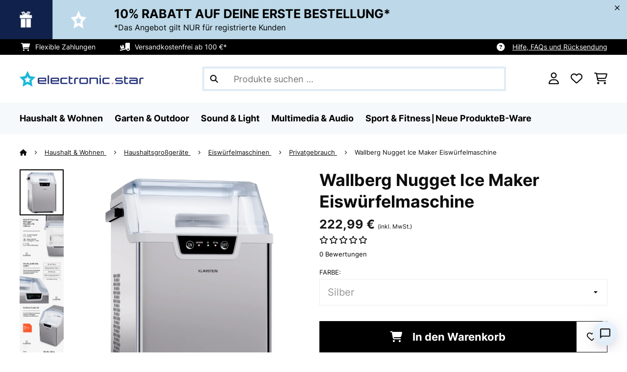

--- FILE ---
content_type: text/html; charset=utf-8
request_url: https://www.google.com/recaptcha/api2/anchor?ar=1&k=6LdBub0UAAAAAPHjw7k4r9IiGfZ8rLQeGod3ksTq&co=aHR0cHM6Ly93d3cuZWxla3Ryb25pay1zdGFyLmRlOjQ0Mw..&hl=de&v=PoyoqOPhxBO7pBk68S4YbpHZ&theme=light&size=normal&anchor-ms=20000&execute-ms=30000&cb=25tjq1kp3f5b
body_size: 49658
content:
<!DOCTYPE HTML><html dir="ltr" lang="de"><head><meta http-equiv="Content-Type" content="text/html; charset=UTF-8">
<meta http-equiv="X-UA-Compatible" content="IE=edge">
<title>reCAPTCHA</title>
<style type="text/css">
/* cyrillic-ext */
@font-face {
  font-family: 'Roboto';
  font-style: normal;
  font-weight: 400;
  font-stretch: 100%;
  src: url(//fonts.gstatic.com/s/roboto/v48/KFO7CnqEu92Fr1ME7kSn66aGLdTylUAMa3GUBHMdazTgWw.woff2) format('woff2');
  unicode-range: U+0460-052F, U+1C80-1C8A, U+20B4, U+2DE0-2DFF, U+A640-A69F, U+FE2E-FE2F;
}
/* cyrillic */
@font-face {
  font-family: 'Roboto';
  font-style: normal;
  font-weight: 400;
  font-stretch: 100%;
  src: url(//fonts.gstatic.com/s/roboto/v48/KFO7CnqEu92Fr1ME7kSn66aGLdTylUAMa3iUBHMdazTgWw.woff2) format('woff2');
  unicode-range: U+0301, U+0400-045F, U+0490-0491, U+04B0-04B1, U+2116;
}
/* greek-ext */
@font-face {
  font-family: 'Roboto';
  font-style: normal;
  font-weight: 400;
  font-stretch: 100%;
  src: url(//fonts.gstatic.com/s/roboto/v48/KFO7CnqEu92Fr1ME7kSn66aGLdTylUAMa3CUBHMdazTgWw.woff2) format('woff2');
  unicode-range: U+1F00-1FFF;
}
/* greek */
@font-face {
  font-family: 'Roboto';
  font-style: normal;
  font-weight: 400;
  font-stretch: 100%;
  src: url(//fonts.gstatic.com/s/roboto/v48/KFO7CnqEu92Fr1ME7kSn66aGLdTylUAMa3-UBHMdazTgWw.woff2) format('woff2');
  unicode-range: U+0370-0377, U+037A-037F, U+0384-038A, U+038C, U+038E-03A1, U+03A3-03FF;
}
/* math */
@font-face {
  font-family: 'Roboto';
  font-style: normal;
  font-weight: 400;
  font-stretch: 100%;
  src: url(//fonts.gstatic.com/s/roboto/v48/KFO7CnqEu92Fr1ME7kSn66aGLdTylUAMawCUBHMdazTgWw.woff2) format('woff2');
  unicode-range: U+0302-0303, U+0305, U+0307-0308, U+0310, U+0312, U+0315, U+031A, U+0326-0327, U+032C, U+032F-0330, U+0332-0333, U+0338, U+033A, U+0346, U+034D, U+0391-03A1, U+03A3-03A9, U+03B1-03C9, U+03D1, U+03D5-03D6, U+03F0-03F1, U+03F4-03F5, U+2016-2017, U+2034-2038, U+203C, U+2040, U+2043, U+2047, U+2050, U+2057, U+205F, U+2070-2071, U+2074-208E, U+2090-209C, U+20D0-20DC, U+20E1, U+20E5-20EF, U+2100-2112, U+2114-2115, U+2117-2121, U+2123-214F, U+2190, U+2192, U+2194-21AE, U+21B0-21E5, U+21F1-21F2, U+21F4-2211, U+2213-2214, U+2216-22FF, U+2308-230B, U+2310, U+2319, U+231C-2321, U+2336-237A, U+237C, U+2395, U+239B-23B7, U+23D0, U+23DC-23E1, U+2474-2475, U+25AF, U+25B3, U+25B7, U+25BD, U+25C1, U+25CA, U+25CC, U+25FB, U+266D-266F, U+27C0-27FF, U+2900-2AFF, U+2B0E-2B11, U+2B30-2B4C, U+2BFE, U+3030, U+FF5B, U+FF5D, U+1D400-1D7FF, U+1EE00-1EEFF;
}
/* symbols */
@font-face {
  font-family: 'Roboto';
  font-style: normal;
  font-weight: 400;
  font-stretch: 100%;
  src: url(//fonts.gstatic.com/s/roboto/v48/KFO7CnqEu92Fr1ME7kSn66aGLdTylUAMaxKUBHMdazTgWw.woff2) format('woff2');
  unicode-range: U+0001-000C, U+000E-001F, U+007F-009F, U+20DD-20E0, U+20E2-20E4, U+2150-218F, U+2190, U+2192, U+2194-2199, U+21AF, U+21E6-21F0, U+21F3, U+2218-2219, U+2299, U+22C4-22C6, U+2300-243F, U+2440-244A, U+2460-24FF, U+25A0-27BF, U+2800-28FF, U+2921-2922, U+2981, U+29BF, U+29EB, U+2B00-2BFF, U+4DC0-4DFF, U+FFF9-FFFB, U+10140-1018E, U+10190-1019C, U+101A0, U+101D0-101FD, U+102E0-102FB, U+10E60-10E7E, U+1D2C0-1D2D3, U+1D2E0-1D37F, U+1F000-1F0FF, U+1F100-1F1AD, U+1F1E6-1F1FF, U+1F30D-1F30F, U+1F315, U+1F31C, U+1F31E, U+1F320-1F32C, U+1F336, U+1F378, U+1F37D, U+1F382, U+1F393-1F39F, U+1F3A7-1F3A8, U+1F3AC-1F3AF, U+1F3C2, U+1F3C4-1F3C6, U+1F3CA-1F3CE, U+1F3D4-1F3E0, U+1F3ED, U+1F3F1-1F3F3, U+1F3F5-1F3F7, U+1F408, U+1F415, U+1F41F, U+1F426, U+1F43F, U+1F441-1F442, U+1F444, U+1F446-1F449, U+1F44C-1F44E, U+1F453, U+1F46A, U+1F47D, U+1F4A3, U+1F4B0, U+1F4B3, U+1F4B9, U+1F4BB, U+1F4BF, U+1F4C8-1F4CB, U+1F4D6, U+1F4DA, U+1F4DF, U+1F4E3-1F4E6, U+1F4EA-1F4ED, U+1F4F7, U+1F4F9-1F4FB, U+1F4FD-1F4FE, U+1F503, U+1F507-1F50B, U+1F50D, U+1F512-1F513, U+1F53E-1F54A, U+1F54F-1F5FA, U+1F610, U+1F650-1F67F, U+1F687, U+1F68D, U+1F691, U+1F694, U+1F698, U+1F6AD, U+1F6B2, U+1F6B9-1F6BA, U+1F6BC, U+1F6C6-1F6CF, U+1F6D3-1F6D7, U+1F6E0-1F6EA, U+1F6F0-1F6F3, U+1F6F7-1F6FC, U+1F700-1F7FF, U+1F800-1F80B, U+1F810-1F847, U+1F850-1F859, U+1F860-1F887, U+1F890-1F8AD, U+1F8B0-1F8BB, U+1F8C0-1F8C1, U+1F900-1F90B, U+1F93B, U+1F946, U+1F984, U+1F996, U+1F9E9, U+1FA00-1FA6F, U+1FA70-1FA7C, U+1FA80-1FA89, U+1FA8F-1FAC6, U+1FACE-1FADC, U+1FADF-1FAE9, U+1FAF0-1FAF8, U+1FB00-1FBFF;
}
/* vietnamese */
@font-face {
  font-family: 'Roboto';
  font-style: normal;
  font-weight: 400;
  font-stretch: 100%;
  src: url(//fonts.gstatic.com/s/roboto/v48/KFO7CnqEu92Fr1ME7kSn66aGLdTylUAMa3OUBHMdazTgWw.woff2) format('woff2');
  unicode-range: U+0102-0103, U+0110-0111, U+0128-0129, U+0168-0169, U+01A0-01A1, U+01AF-01B0, U+0300-0301, U+0303-0304, U+0308-0309, U+0323, U+0329, U+1EA0-1EF9, U+20AB;
}
/* latin-ext */
@font-face {
  font-family: 'Roboto';
  font-style: normal;
  font-weight: 400;
  font-stretch: 100%;
  src: url(//fonts.gstatic.com/s/roboto/v48/KFO7CnqEu92Fr1ME7kSn66aGLdTylUAMa3KUBHMdazTgWw.woff2) format('woff2');
  unicode-range: U+0100-02BA, U+02BD-02C5, U+02C7-02CC, U+02CE-02D7, U+02DD-02FF, U+0304, U+0308, U+0329, U+1D00-1DBF, U+1E00-1E9F, U+1EF2-1EFF, U+2020, U+20A0-20AB, U+20AD-20C0, U+2113, U+2C60-2C7F, U+A720-A7FF;
}
/* latin */
@font-face {
  font-family: 'Roboto';
  font-style: normal;
  font-weight: 400;
  font-stretch: 100%;
  src: url(//fonts.gstatic.com/s/roboto/v48/KFO7CnqEu92Fr1ME7kSn66aGLdTylUAMa3yUBHMdazQ.woff2) format('woff2');
  unicode-range: U+0000-00FF, U+0131, U+0152-0153, U+02BB-02BC, U+02C6, U+02DA, U+02DC, U+0304, U+0308, U+0329, U+2000-206F, U+20AC, U+2122, U+2191, U+2193, U+2212, U+2215, U+FEFF, U+FFFD;
}
/* cyrillic-ext */
@font-face {
  font-family: 'Roboto';
  font-style: normal;
  font-weight: 500;
  font-stretch: 100%;
  src: url(//fonts.gstatic.com/s/roboto/v48/KFO7CnqEu92Fr1ME7kSn66aGLdTylUAMa3GUBHMdazTgWw.woff2) format('woff2');
  unicode-range: U+0460-052F, U+1C80-1C8A, U+20B4, U+2DE0-2DFF, U+A640-A69F, U+FE2E-FE2F;
}
/* cyrillic */
@font-face {
  font-family: 'Roboto';
  font-style: normal;
  font-weight: 500;
  font-stretch: 100%;
  src: url(//fonts.gstatic.com/s/roboto/v48/KFO7CnqEu92Fr1ME7kSn66aGLdTylUAMa3iUBHMdazTgWw.woff2) format('woff2');
  unicode-range: U+0301, U+0400-045F, U+0490-0491, U+04B0-04B1, U+2116;
}
/* greek-ext */
@font-face {
  font-family: 'Roboto';
  font-style: normal;
  font-weight: 500;
  font-stretch: 100%;
  src: url(//fonts.gstatic.com/s/roboto/v48/KFO7CnqEu92Fr1ME7kSn66aGLdTylUAMa3CUBHMdazTgWw.woff2) format('woff2');
  unicode-range: U+1F00-1FFF;
}
/* greek */
@font-face {
  font-family: 'Roboto';
  font-style: normal;
  font-weight: 500;
  font-stretch: 100%;
  src: url(//fonts.gstatic.com/s/roboto/v48/KFO7CnqEu92Fr1ME7kSn66aGLdTylUAMa3-UBHMdazTgWw.woff2) format('woff2');
  unicode-range: U+0370-0377, U+037A-037F, U+0384-038A, U+038C, U+038E-03A1, U+03A3-03FF;
}
/* math */
@font-face {
  font-family: 'Roboto';
  font-style: normal;
  font-weight: 500;
  font-stretch: 100%;
  src: url(//fonts.gstatic.com/s/roboto/v48/KFO7CnqEu92Fr1ME7kSn66aGLdTylUAMawCUBHMdazTgWw.woff2) format('woff2');
  unicode-range: U+0302-0303, U+0305, U+0307-0308, U+0310, U+0312, U+0315, U+031A, U+0326-0327, U+032C, U+032F-0330, U+0332-0333, U+0338, U+033A, U+0346, U+034D, U+0391-03A1, U+03A3-03A9, U+03B1-03C9, U+03D1, U+03D5-03D6, U+03F0-03F1, U+03F4-03F5, U+2016-2017, U+2034-2038, U+203C, U+2040, U+2043, U+2047, U+2050, U+2057, U+205F, U+2070-2071, U+2074-208E, U+2090-209C, U+20D0-20DC, U+20E1, U+20E5-20EF, U+2100-2112, U+2114-2115, U+2117-2121, U+2123-214F, U+2190, U+2192, U+2194-21AE, U+21B0-21E5, U+21F1-21F2, U+21F4-2211, U+2213-2214, U+2216-22FF, U+2308-230B, U+2310, U+2319, U+231C-2321, U+2336-237A, U+237C, U+2395, U+239B-23B7, U+23D0, U+23DC-23E1, U+2474-2475, U+25AF, U+25B3, U+25B7, U+25BD, U+25C1, U+25CA, U+25CC, U+25FB, U+266D-266F, U+27C0-27FF, U+2900-2AFF, U+2B0E-2B11, U+2B30-2B4C, U+2BFE, U+3030, U+FF5B, U+FF5D, U+1D400-1D7FF, U+1EE00-1EEFF;
}
/* symbols */
@font-face {
  font-family: 'Roboto';
  font-style: normal;
  font-weight: 500;
  font-stretch: 100%;
  src: url(//fonts.gstatic.com/s/roboto/v48/KFO7CnqEu92Fr1ME7kSn66aGLdTylUAMaxKUBHMdazTgWw.woff2) format('woff2');
  unicode-range: U+0001-000C, U+000E-001F, U+007F-009F, U+20DD-20E0, U+20E2-20E4, U+2150-218F, U+2190, U+2192, U+2194-2199, U+21AF, U+21E6-21F0, U+21F3, U+2218-2219, U+2299, U+22C4-22C6, U+2300-243F, U+2440-244A, U+2460-24FF, U+25A0-27BF, U+2800-28FF, U+2921-2922, U+2981, U+29BF, U+29EB, U+2B00-2BFF, U+4DC0-4DFF, U+FFF9-FFFB, U+10140-1018E, U+10190-1019C, U+101A0, U+101D0-101FD, U+102E0-102FB, U+10E60-10E7E, U+1D2C0-1D2D3, U+1D2E0-1D37F, U+1F000-1F0FF, U+1F100-1F1AD, U+1F1E6-1F1FF, U+1F30D-1F30F, U+1F315, U+1F31C, U+1F31E, U+1F320-1F32C, U+1F336, U+1F378, U+1F37D, U+1F382, U+1F393-1F39F, U+1F3A7-1F3A8, U+1F3AC-1F3AF, U+1F3C2, U+1F3C4-1F3C6, U+1F3CA-1F3CE, U+1F3D4-1F3E0, U+1F3ED, U+1F3F1-1F3F3, U+1F3F5-1F3F7, U+1F408, U+1F415, U+1F41F, U+1F426, U+1F43F, U+1F441-1F442, U+1F444, U+1F446-1F449, U+1F44C-1F44E, U+1F453, U+1F46A, U+1F47D, U+1F4A3, U+1F4B0, U+1F4B3, U+1F4B9, U+1F4BB, U+1F4BF, U+1F4C8-1F4CB, U+1F4D6, U+1F4DA, U+1F4DF, U+1F4E3-1F4E6, U+1F4EA-1F4ED, U+1F4F7, U+1F4F9-1F4FB, U+1F4FD-1F4FE, U+1F503, U+1F507-1F50B, U+1F50D, U+1F512-1F513, U+1F53E-1F54A, U+1F54F-1F5FA, U+1F610, U+1F650-1F67F, U+1F687, U+1F68D, U+1F691, U+1F694, U+1F698, U+1F6AD, U+1F6B2, U+1F6B9-1F6BA, U+1F6BC, U+1F6C6-1F6CF, U+1F6D3-1F6D7, U+1F6E0-1F6EA, U+1F6F0-1F6F3, U+1F6F7-1F6FC, U+1F700-1F7FF, U+1F800-1F80B, U+1F810-1F847, U+1F850-1F859, U+1F860-1F887, U+1F890-1F8AD, U+1F8B0-1F8BB, U+1F8C0-1F8C1, U+1F900-1F90B, U+1F93B, U+1F946, U+1F984, U+1F996, U+1F9E9, U+1FA00-1FA6F, U+1FA70-1FA7C, U+1FA80-1FA89, U+1FA8F-1FAC6, U+1FACE-1FADC, U+1FADF-1FAE9, U+1FAF0-1FAF8, U+1FB00-1FBFF;
}
/* vietnamese */
@font-face {
  font-family: 'Roboto';
  font-style: normal;
  font-weight: 500;
  font-stretch: 100%;
  src: url(//fonts.gstatic.com/s/roboto/v48/KFO7CnqEu92Fr1ME7kSn66aGLdTylUAMa3OUBHMdazTgWw.woff2) format('woff2');
  unicode-range: U+0102-0103, U+0110-0111, U+0128-0129, U+0168-0169, U+01A0-01A1, U+01AF-01B0, U+0300-0301, U+0303-0304, U+0308-0309, U+0323, U+0329, U+1EA0-1EF9, U+20AB;
}
/* latin-ext */
@font-face {
  font-family: 'Roboto';
  font-style: normal;
  font-weight: 500;
  font-stretch: 100%;
  src: url(//fonts.gstatic.com/s/roboto/v48/KFO7CnqEu92Fr1ME7kSn66aGLdTylUAMa3KUBHMdazTgWw.woff2) format('woff2');
  unicode-range: U+0100-02BA, U+02BD-02C5, U+02C7-02CC, U+02CE-02D7, U+02DD-02FF, U+0304, U+0308, U+0329, U+1D00-1DBF, U+1E00-1E9F, U+1EF2-1EFF, U+2020, U+20A0-20AB, U+20AD-20C0, U+2113, U+2C60-2C7F, U+A720-A7FF;
}
/* latin */
@font-face {
  font-family: 'Roboto';
  font-style: normal;
  font-weight: 500;
  font-stretch: 100%;
  src: url(//fonts.gstatic.com/s/roboto/v48/KFO7CnqEu92Fr1ME7kSn66aGLdTylUAMa3yUBHMdazQ.woff2) format('woff2');
  unicode-range: U+0000-00FF, U+0131, U+0152-0153, U+02BB-02BC, U+02C6, U+02DA, U+02DC, U+0304, U+0308, U+0329, U+2000-206F, U+20AC, U+2122, U+2191, U+2193, U+2212, U+2215, U+FEFF, U+FFFD;
}
/* cyrillic-ext */
@font-face {
  font-family: 'Roboto';
  font-style: normal;
  font-weight: 900;
  font-stretch: 100%;
  src: url(//fonts.gstatic.com/s/roboto/v48/KFO7CnqEu92Fr1ME7kSn66aGLdTylUAMa3GUBHMdazTgWw.woff2) format('woff2');
  unicode-range: U+0460-052F, U+1C80-1C8A, U+20B4, U+2DE0-2DFF, U+A640-A69F, U+FE2E-FE2F;
}
/* cyrillic */
@font-face {
  font-family: 'Roboto';
  font-style: normal;
  font-weight: 900;
  font-stretch: 100%;
  src: url(//fonts.gstatic.com/s/roboto/v48/KFO7CnqEu92Fr1ME7kSn66aGLdTylUAMa3iUBHMdazTgWw.woff2) format('woff2');
  unicode-range: U+0301, U+0400-045F, U+0490-0491, U+04B0-04B1, U+2116;
}
/* greek-ext */
@font-face {
  font-family: 'Roboto';
  font-style: normal;
  font-weight: 900;
  font-stretch: 100%;
  src: url(//fonts.gstatic.com/s/roboto/v48/KFO7CnqEu92Fr1ME7kSn66aGLdTylUAMa3CUBHMdazTgWw.woff2) format('woff2');
  unicode-range: U+1F00-1FFF;
}
/* greek */
@font-face {
  font-family: 'Roboto';
  font-style: normal;
  font-weight: 900;
  font-stretch: 100%;
  src: url(//fonts.gstatic.com/s/roboto/v48/KFO7CnqEu92Fr1ME7kSn66aGLdTylUAMa3-UBHMdazTgWw.woff2) format('woff2');
  unicode-range: U+0370-0377, U+037A-037F, U+0384-038A, U+038C, U+038E-03A1, U+03A3-03FF;
}
/* math */
@font-face {
  font-family: 'Roboto';
  font-style: normal;
  font-weight: 900;
  font-stretch: 100%;
  src: url(//fonts.gstatic.com/s/roboto/v48/KFO7CnqEu92Fr1ME7kSn66aGLdTylUAMawCUBHMdazTgWw.woff2) format('woff2');
  unicode-range: U+0302-0303, U+0305, U+0307-0308, U+0310, U+0312, U+0315, U+031A, U+0326-0327, U+032C, U+032F-0330, U+0332-0333, U+0338, U+033A, U+0346, U+034D, U+0391-03A1, U+03A3-03A9, U+03B1-03C9, U+03D1, U+03D5-03D6, U+03F0-03F1, U+03F4-03F5, U+2016-2017, U+2034-2038, U+203C, U+2040, U+2043, U+2047, U+2050, U+2057, U+205F, U+2070-2071, U+2074-208E, U+2090-209C, U+20D0-20DC, U+20E1, U+20E5-20EF, U+2100-2112, U+2114-2115, U+2117-2121, U+2123-214F, U+2190, U+2192, U+2194-21AE, U+21B0-21E5, U+21F1-21F2, U+21F4-2211, U+2213-2214, U+2216-22FF, U+2308-230B, U+2310, U+2319, U+231C-2321, U+2336-237A, U+237C, U+2395, U+239B-23B7, U+23D0, U+23DC-23E1, U+2474-2475, U+25AF, U+25B3, U+25B7, U+25BD, U+25C1, U+25CA, U+25CC, U+25FB, U+266D-266F, U+27C0-27FF, U+2900-2AFF, U+2B0E-2B11, U+2B30-2B4C, U+2BFE, U+3030, U+FF5B, U+FF5D, U+1D400-1D7FF, U+1EE00-1EEFF;
}
/* symbols */
@font-face {
  font-family: 'Roboto';
  font-style: normal;
  font-weight: 900;
  font-stretch: 100%;
  src: url(//fonts.gstatic.com/s/roboto/v48/KFO7CnqEu92Fr1ME7kSn66aGLdTylUAMaxKUBHMdazTgWw.woff2) format('woff2');
  unicode-range: U+0001-000C, U+000E-001F, U+007F-009F, U+20DD-20E0, U+20E2-20E4, U+2150-218F, U+2190, U+2192, U+2194-2199, U+21AF, U+21E6-21F0, U+21F3, U+2218-2219, U+2299, U+22C4-22C6, U+2300-243F, U+2440-244A, U+2460-24FF, U+25A0-27BF, U+2800-28FF, U+2921-2922, U+2981, U+29BF, U+29EB, U+2B00-2BFF, U+4DC0-4DFF, U+FFF9-FFFB, U+10140-1018E, U+10190-1019C, U+101A0, U+101D0-101FD, U+102E0-102FB, U+10E60-10E7E, U+1D2C0-1D2D3, U+1D2E0-1D37F, U+1F000-1F0FF, U+1F100-1F1AD, U+1F1E6-1F1FF, U+1F30D-1F30F, U+1F315, U+1F31C, U+1F31E, U+1F320-1F32C, U+1F336, U+1F378, U+1F37D, U+1F382, U+1F393-1F39F, U+1F3A7-1F3A8, U+1F3AC-1F3AF, U+1F3C2, U+1F3C4-1F3C6, U+1F3CA-1F3CE, U+1F3D4-1F3E0, U+1F3ED, U+1F3F1-1F3F3, U+1F3F5-1F3F7, U+1F408, U+1F415, U+1F41F, U+1F426, U+1F43F, U+1F441-1F442, U+1F444, U+1F446-1F449, U+1F44C-1F44E, U+1F453, U+1F46A, U+1F47D, U+1F4A3, U+1F4B0, U+1F4B3, U+1F4B9, U+1F4BB, U+1F4BF, U+1F4C8-1F4CB, U+1F4D6, U+1F4DA, U+1F4DF, U+1F4E3-1F4E6, U+1F4EA-1F4ED, U+1F4F7, U+1F4F9-1F4FB, U+1F4FD-1F4FE, U+1F503, U+1F507-1F50B, U+1F50D, U+1F512-1F513, U+1F53E-1F54A, U+1F54F-1F5FA, U+1F610, U+1F650-1F67F, U+1F687, U+1F68D, U+1F691, U+1F694, U+1F698, U+1F6AD, U+1F6B2, U+1F6B9-1F6BA, U+1F6BC, U+1F6C6-1F6CF, U+1F6D3-1F6D7, U+1F6E0-1F6EA, U+1F6F0-1F6F3, U+1F6F7-1F6FC, U+1F700-1F7FF, U+1F800-1F80B, U+1F810-1F847, U+1F850-1F859, U+1F860-1F887, U+1F890-1F8AD, U+1F8B0-1F8BB, U+1F8C0-1F8C1, U+1F900-1F90B, U+1F93B, U+1F946, U+1F984, U+1F996, U+1F9E9, U+1FA00-1FA6F, U+1FA70-1FA7C, U+1FA80-1FA89, U+1FA8F-1FAC6, U+1FACE-1FADC, U+1FADF-1FAE9, U+1FAF0-1FAF8, U+1FB00-1FBFF;
}
/* vietnamese */
@font-face {
  font-family: 'Roboto';
  font-style: normal;
  font-weight: 900;
  font-stretch: 100%;
  src: url(//fonts.gstatic.com/s/roboto/v48/KFO7CnqEu92Fr1ME7kSn66aGLdTylUAMa3OUBHMdazTgWw.woff2) format('woff2');
  unicode-range: U+0102-0103, U+0110-0111, U+0128-0129, U+0168-0169, U+01A0-01A1, U+01AF-01B0, U+0300-0301, U+0303-0304, U+0308-0309, U+0323, U+0329, U+1EA0-1EF9, U+20AB;
}
/* latin-ext */
@font-face {
  font-family: 'Roboto';
  font-style: normal;
  font-weight: 900;
  font-stretch: 100%;
  src: url(//fonts.gstatic.com/s/roboto/v48/KFO7CnqEu92Fr1ME7kSn66aGLdTylUAMa3KUBHMdazTgWw.woff2) format('woff2');
  unicode-range: U+0100-02BA, U+02BD-02C5, U+02C7-02CC, U+02CE-02D7, U+02DD-02FF, U+0304, U+0308, U+0329, U+1D00-1DBF, U+1E00-1E9F, U+1EF2-1EFF, U+2020, U+20A0-20AB, U+20AD-20C0, U+2113, U+2C60-2C7F, U+A720-A7FF;
}
/* latin */
@font-face {
  font-family: 'Roboto';
  font-style: normal;
  font-weight: 900;
  font-stretch: 100%;
  src: url(//fonts.gstatic.com/s/roboto/v48/KFO7CnqEu92Fr1ME7kSn66aGLdTylUAMa3yUBHMdazQ.woff2) format('woff2');
  unicode-range: U+0000-00FF, U+0131, U+0152-0153, U+02BB-02BC, U+02C6, U+02DA, U+02DC, U+0304, U+0308, U+0329, U+2000-206F, U+20AC, U+2122, U+2191, U+2193, U+2212, U+2215, U+FEFF, U+FFFD;
}

</style>
<link rel="stylesheet" type="text/css" href="https://www.gstatic.com/recaptcha/releases/PoyoqOPhxBO7pBk68S4YbpHZ/styles__ltr.css">
<script nonce="_phA9Kkb3ZmmOXW1n8ovNQ" type="text/javascript">window['__recaptcha_api'] = 'https://www.google.com/recaptcha/api2/';</script>
<script type="text/javascript" src="https://www.gstatic.com/recaptcha/releases/PoyoqOPhxBO7pBk68S4YbpHZ/recaptcha__de.js" nonce="_phA9Kkb3ZmmOXW1n8ovNQ">
      
    </script></head>
<body><div id="rc-anchor-alert" class="rc-anchor-alert"></div>
<input type="hidden" id="recaptcha-token" value="[base64]">
<script type="text/javascript" nonce="_phA9Kkb3ZmmOXW1n8ovNQ">
      recaptcha.anchor.Main.init("[\x22ainput\x22,[\x22bgdata\x22,\x22\x22,\[base64]/[base64]/[base64]/ZyhXLGgpOnEoW04sMjEsbF0sVywwKSxoKSxmYWxzZSxmYWxzZSl9Y2F0Y2goayl7RygzNTgsVyk/[base64]/[base64]/[base64]/[base64]/[base64]/[base64]/[base64]/bmV3IEJbT10oRFswXSk6dz09Mj9uZXcgQltPXShEWzBdLERbMV0pOnc9PTM/bmV3IEJbT10oRFswXSxEWzFdLERbMl0pOnc9PTQ/[base64]/[base64]/[base64]/[base64]/[base64]\\u003d\x22,\[base64]\x22,\x22w4PDiD93w6DCtiLCmTpNfTXCg8OUVEvCs8OTWMOzwpINwpnCkWFJwoASw5NYw6HCpsOjX3/Ch8KGw7HDhDvDuMOHw4vDgMKJdMKRw7fDkjopOsOsw7xjFkElwprDiwrDgzcJKlDClBnCnHJAPsO4NwEywqkFw6tdwqDCkQfDmgHClcOcaEZed8O/[base64]/DizVZbxLClFXDpsKSRDLDsUJZw6bCtsOUw5/CukBEw4VlJRfCpAFxwozDqMOjKcOGRgkYB2LCkA7CucOCwo/DpMK1wrbDkMO8wo10w7PCosOkfDBtwohvwpLCnWjDqMONwpFmZsOFwrIsK8KVw4lMw44qCEXDg8KtJMOwd8Oww6DDr8O0wpZUZl8Ow67DukRoTmDCpcOIGwtPwrjDocKkwow3Y8OxEkxnB8K8LMKlwr3CrsKfBsKQwqHDg8KwdcKuEsOQWw1uw5oOQxEFWcOsC3ZrUC/CmcKjw5ojdXBVFsKiw5zCoQU5Nj50VsKuw7/CrsK5wrPDusKAWcOmw6/Dq8OETFjCqsOdw77Cu8KGwrJKXcOpw4fCmk/DjB3CgMO6w5fDv2/DiVwoHWY4wrIAD8OBAMKcw6N+w44vwpfDu8Ocw7gNw4LDslglw5UtWMKOADPDlgRww7hGwopfSwPDhiA+wrQxQsKfwpEnPsOjwrsvw551dsKicFgAB8K+EMK8WmkKw7RfSSbDh8OxKsOsw7/CjizDhHnCr8Oow7zDnHxPUMO8w63Ch8KQd8OqwodZwpvDlsO9GcKIZsO9w6bDj8OTGWQFwoYMFcK5O8ORw4/DgMKdPjZtasKgR8Oow4cmwozDuMOcCcO/bsK4LHHDisKVwphodsKlF2t5M8Oswr5MwosiKsO5H8O1wohHwo4ywofDiMOQegTDlsOIwpYPMxrDscOAFsOYRQDCs2nCjcOJdVARGMK8FsKyDC4KXcOLFcOse8KKM8O6JjQDJmolXsO3LgALRBnDgVJLw6tETSdsY8OpY0/CgU99w5BNw6B/WUxzw6DCscK0ek5awpVIw7VDw7zDvRnDjV/DrMKiVxrCg0XCp8OEO8KCw6ECZMKLKTnDgMK+w7LDhl/DlFfCtH4wwo7CrV/DiMOkXcOPchMwBVfCmMK1wr5Gw5szw4tow77DssKzUsKGasKawolRaxR+e8OUVVIaw7QfPmIjwp03woFgUSc/Uh5xwprDnDzDoVnDv8OZwpIUw4rClDbDvMOPcyPDg2BZwpTCsTtDSQvDqSdlw4PDiHASwofCn8OBw5TDhTnCihDCrld9TTEww7LChRgkwp/DhcOHwofCqGkWwpcxIxXCoRZqwoLDncOwBD7Cl8OBTDTDnz7CtMOcwqPClcKGwpfDlcKde2/CgMKBEggTCsKGwrTDqRU6eF5dQ8KwB8KXQlnDkH/[base64]/eMO2TcOKQnbChjPDsyLDnQwSPjk+fycWw4Yyw6vCsRbDr8KGelYFFgvDosKyw5saw7tlaBXCu8Ogw4zDq8Ouw4XCsxzDvMO/w4YPwoHDjMKww4hTCQrDqsKzMsKDZ8K7ScKQO8KMWcK7KT1RazHCj0TClsK+Q07Cp8KPw6jCtsOAw5bCgDXCngoBw4fCt30xDwTCpXocwrLDuj/Dtw1cITnDiQReNsK0w7hkN2LDvsObMMOvw4HCrcKuwr3DrcOewrg0w54EwrLClDxsMxgzZsKzwpdMw7NjwqsqworCk8OhR8KdB8O3DW9kYC8YwrJldsKmLsO4D8OAwp8VwoBzw7PCkkldW8O+w6DCmMORwoAFwoXCmVXDiMO/[base64]/DtWbDm8OCLsO+GcKvwqoJJhF1wpFGwp7Co8OCwo90w5dYHUE5DxPChMK+asKuw4XCucKZw65/wp0lMsKTIUHCtMKTw5HCicOrwoojGMK3dRXCvMKLwrfDqVJ+F8KjAAHDhEPClsOeDE44w7VgHcOZwobCrkVZN2lTwqvCmCPDgcKpw77CnQHCs8OsBhPDmlYYw7t+w7LCvXPDhMO2wqrCvcK6cWwpKcOmeE4cw6fDncOYSAEEw7MRwp/Cg8KPSUkdPcOkwoMBOsKxNg8/w6LDoMOhwqZBZMOPScKFwqofw6MjS8OYw70dw6zCtMOFNnHCnsKtw6BkwqZcw6XCi8KWEXt4NsOoBcKEM3vDiRbDv8KCwoY8w5d7wqDCiWI0Tl7Ci8KSwojDk8KSw5zCtQUcFGIAw6MUw4DClmtKJ3HChXjDu8Oxw6TDnhzCj8OAMUzCqsK8Wx/DgcORw5knU8O1w4jCsGbDk8OGY8KgVMOZwr/Dj2HCrsKga8O7w4nDvCJ6w6VTesO6wpTDnEgkwpAewq3CmEjDgDEKwoTCplbDhhocEMO0ITbCpnQnAsKJDH0BBsKFSsOPYyHCtC/DpsO2bERdw5dawoY7AcKaw4/[base64]/DhcOBNnbCgsKhQ0M/wpDDqcOcw7kpworCom3DnsKPw6IbwoLCr8KAbMKqw79kUHgnM1zDgcKtFMKswrHDpHjDnsKSwpzCvcKgw6rDhCgjOzHCkwzDoEUGH1UfwqwwdMKeGU1xw47CpxnDomPCqcKlGsKSwponQcOzwqbCkk3DuyIsw4zCh8KGJS4xwp/[base64]/NsK4wrEgw45QVBTDkMKcGWnCqQTDohXCtcKFccOqw7Qpw7zDnzBqYRcJw6EYwrBkR8O3W3PDm0dqRWbCr8K/wpR+BcK5NsK5wpghc8O5w71xS30GwofDrsKMIgPDgsOrwq3Du8KcUQB+w65rMxxpAhrDpRluW25/wq3Dj2oieGYMdMOXwqDDvcKtw77DoT5bPCfCksKwOcKCB8Ohw5/CuRE6w5AzVmXDr3A+wqnChgAUw4LDuTrClcONC8Kfw4Q1w7BOw506wqt9woFlwqTCtTw1HcOXMMOMChHCvkXCriU/cgsKw4ERwpMOw4JUwrh3w7DChcK0fcKTwpzCuzZ4w4Yow4jDgi91w4hfw4jDqsKqBgrCukMTKcOmwoVBw7krw7nCiHfDsMKrw6cZOl9fwr4Lw4JkwqAuD1wWwqTDr8OFM8Ovw7rCk1MZwrgdfAxxw4TCvMKyw7VAw57DpwQhw6HDpy5UQcODYcOUw5/CtjJZwqTDpSUJA1DCoCVJw7RGw5vDqh9Lwo4fDBfCn8K9wo7Clk7DrMO4w6lbFsK4M8K8dTh4wpDDrxDDtsK6eWcVVzkYTBrCrz4+XWopw7c5dBpPXcKWwp1ywpTCksOwwoHDgsOAAn8XwpTCksKCC24uwonDlgMdLcKGP3tmTW7Dt8OLw5fCisOeS8O/Pn0/woRwehTDhsOPS3jCoMOcIMK0V0zDj8KoaTFbJcO3RkLCv8OGRsOKwr7DgghBwpTCgmoaOcO7FsOmWEUDwoHDiHR3w7EbMDg2N14iK8KTPWIdwqtPw6fCtVAjQzvDriXCgMKUagRSw49uwopFMcOsJHN/w5/DjsKJw6E1wojDj3HDv8KwfRc8dyo4w7wGdsKkw4/[base64]/VD52E8KAOkcGbAV4dF/ClRvDu24uw6LDqgkLHsO9w68fwrzCsQTDgAHDhMKkwrZ8G2ggUsKKcxvCgcO2NAPDnMKGw7BOwqgzOsOdw7xdd8KtRil1QsOnwpfDlBlow6nCqz/DrSnCky3Dh8OFwqF9w5rCmyfDvyoAw4UKwp/DgsOOwoMNZnjDvcKoWGp4blVtwrAzJCrDoMK/BcKxKDwTw4h6w6IwGcKVFsKJw5XCksOfwr3Dnnh/AcKUJSXCnGh9AAM+wrt5Z0gAT8KOEUpfUXRlUkd4ZCo/SsO1MS15wofDu1jDhMKUw6hKw5LCqhvColZyfMK4w7PCsm4/BcKSHmfCgcOvwqsBw7TCvGwWwqfCjMOlw4rDn8O+MMKiwqrDrX9CE8OKwrZAwroFw79GG1QbWWZaK8OgwrHDqcKmHMOIwrXCvCl7w7PCiWA7wpNSw6Aaw6clTsONF8Ouwq42fsOKw6k4bTcQwoAWC1tnw50zDcOmwr/DpjrDs8Kyw6jCvS7CnH/ClMOkfsKQbcOzw4BjwrcLFMOVwosjYcOrwoESw73DgAfDkVxkVgXDrAg5JsKhw6HCicOZa1fCn2VswpY7w4ocwrbCqj4ufHLDlcONwqEew6HDgMOyw599aQ14wo7DqcKwwo3DtcODw7sXZMKOw7/[base64]/[base64]/VMOOwrUAwqA5w7fCi0syFcKqwr1YQ8OiwrtfCEdyw5/[base64]/[base64]/w7DClMKbw5LDoMKSd8Ozw7zCk8OWwpDCo8Klw4tCw5RYTHgUJcKMwobCmsOoElRCDV0Ew6APMRPCisO0PsOww7fCgMOkw4fDvcO/[base64]/SMKkYTXCmcKPw67CvRvDi2vDrMK0wrvDuyZxwocyw6lnwr3Di8O6ewNFWDLDssKGLwjCssKaw4XDoEAzw6DCkXXDt8K7w7LCvmHCuR8aKXEOwpPDiW/CqzhCesO1wqkFBSLDlw4JVMK/w4DDjUddwoTCssOsRxLCv03DgcKAY8OwQVPDksOnQzEAYzUCa05pwoPCtFHDnA9EwrDCggvChRdCCcOBwq3DsEvCgSZSwq/[base64]/CihxnwptFw4DDlBvDrQciD8KiWcK0wq1uw59uNyTCng0kwqNDAsK4HCtew7sFwqRQwpNPwq/DgcO4w6vDmMKAwpwOw7hfw7PDj8KFdD/ChsOdEMOPwptLTsKedlgyw5h4w7jCkcK7BQFmw78rw5nCkWtsw7QLFS15f8KCLDLDhcO6wqTCtD/DmUA2B1EGDMOFEsOWwpDCuD1iWQDChsO5K8KyRWpoVh5/w5fDjlIdAi8kw6zDgsOqw6J+w7nDkXsERSkDw53CojQEwp3CqsOXw7Qgw6A0CljCj8KVbcOqw4V/PcKkwptHTCzDpcOQZMOSRsO0ID/CtkXCuynDmU7CkcK9NMKcKMOEDV/DnmDDpgvDrMO9wpvCt8KVw7UQTMOGwq5jLCfDhBPCgW/Cqk7CtgAkYAbDl8Oyw6DCvsKxwp/Crz5ESE7Dk1ZXasOjw5rCjcKtw5/Chy3CgE4ZWUQOd05eXHPCmxfDisOaw5jCkcO7E8OUwobCvsOTRTPCinTDtHHDicO0FcOBwpHDv8Kzw4zDusKZLWROw6B8w4PDnFtfwrPCvsKRw6c+w71Gwr/CvcKaZQXDukjDocO1wqoEw486TMKvw5XDjE/[base64]/B24zRBVowo/Ck8KywqViRsOjwoE8w5c3w6zCo8OGEHdsLW7ClsO/w5HCg2zDmcOSaMKRCsOHQljChsOoasO/[base64]/c2AHwojDssORwrDCicOZMDU8HMOHM8OOw6bDtMKTeMKXMMKew59dNsO3ScOAXcOZHcO4TsO4wp/CvzVrwrNVdsK0V1U9PMOVwqDClVnCrylfwqvClHjCkcOgw4LDrg7DrMOqwpnDr8KwO8O4FijCqMOlLcKuGEJLXjEucR/[base64]/[base64]/CkVw2f8O3AcKXwqcuRH3Dui93wq7CghRVwp/[base64]/Cu8K0w4TCmw8TLcKowp7DssOgwrdVwoA+FUYSRiTCpinDhjPDqV7CucKfTsKAwrXDoAnCq3Qbw6AmA8K2B1HCtcKdw7fDicKPK8K/SB10w6h5woMqw7pmwp8bEcK2CR4iMjF6O8OmFFvCqcKtw6pCw6fDiQ94w6Y7wqQDwoZXWHNjYEI3csOXfwrCpXjDpMODfn9/wrHDjsOCw48Gwq3DlUwHEzA3w7vCscOEFMO/EsKUw4NPdmXCuDjCo291wpJ0FcKGw4jDuMKmJcKlZmHDiMOIX8KVJMKYRUDCscOpwrjDuTfDqxdNw5kyecKbw51Dw5zCn8OWSi3DmsO9w4IHbBkHwrMUfjt2w69dccOhwr/Dk8OdX24ISTDDpsKmw5nClVjCs8OZCcK0KGTDkcO6JFbCuiZxJG9MFMKUwpnDvcKEwpzDmR0zAcKpBVDCt0kswpVrw7/CsMK6Ck9QY8KIfMOSWwjCox3DpMOtOVIsYkMfw5PDj2XDjmTDsTTDtsObY8K6KcKLw4nCucOINwlQwr/CqcOLGR9kw4nDusOOwq7CqMOOdcO/EAdsw4lWwplkwoDChMKNwqgLWm3CqsOIw4lAShUqwqcKI8KOXCjCoQFZTXQrw7ROb8OcS8Ksw6gXw6hZI8KiZwQzwp9HwojDo8KQWVp+w5TCvMKkwqrDpMO1DVnDuHU6w5fDkCpeacOkT2IZaGXCng3Ck0V5w78cAnIwwp9ITMOKdjtdw5jDuXXDlcKww4FIwq/Dr8OdwpnCjDUEFsKlwp/[base64]/wppWwr5kw4XDohd9wos+wrcsEMOiOQFywpHClcKbcTTClMKmw7xOwppowpw3c1XDuUjDg0LClDZ7fFhjXsKEd8Khw7oycADClsKBw77CtcKFEU/DrGnCiMOzIsOaPBfCp8O/w6ggw5wXwobDslEPworCsxLCnMKswrF3BRl8w5cXwofDlsKLXmHDiC/CmsOraMOee3hXwqfDkhTCrQgDc8OUw64JRMOQPnB2woIPdsOLIcK9IMOcVnwmwpMAwpPDmcOAwqrDncOMwqZ9wq/[base64]/[base64]/S0oTBMKJw4g6HMOSwpbDvsO+M8OawrnDg1BgXsO1VMKhDCLDkA4nwpJpwqjDon0KQEIQwpPCpiMkwqhSQMOxfMObRhYlHGR/wrnCp2JZwrTCu07Dq2jDusKqcUHCgV9BMMOMw69Tw4MvA8OzN2kCRMOXbMKdw7x9w7wdHltgW8O6w4nCjcOCZcK7BT/CuMKfF8KOwo/DjsOLw59Sw7LDpMOqwqhiJi4xwp/Dt8OVelrDnsOMQsOnwr8FUsOJbkNLRxjDncK/RcKQw6TClcOETSzDkwXDvy7CmhFzWsOWAsOhwpPDn8OZwoRswp1yTUhgBsOEwrA5OcOjVCvCp8K0dGrDtDkGHkhbLxbCkMKBwotlKQXCj8KAX2fDkUXCsMKdw5l2MMOSw63ChcK3f8KIREDDiMKVw4M8wq/Ci8Kdw7jDu3DCpVoCw6kKwoo9w6TCicKxwojDp8ObZsK+L8K2w5Njwr7CtMKGwo5Rw67CjARcIMK/[base64]/Cq8OCwpwgKsORw4tWwpLCo0LChsOqw6nCiMO8w6QTM8OfBMK9wqbCrwPDncO0w7IlMhFTVkTCscO+aWoMc8KfYXPDiMO2wq7DtTEzw7/DuW7CmgTCkjVLDsK2w7TCuy98wpvChh1DwpjCjG7CsMKNZkglwoLCgcKqw77DmVbCncOKNMOpKCsnEBlea8OAwofDql4YbSfDusKUwrrDh8K4Q8Klw69bKRHDr8ODe3Qgw6/CtcOBw6Eow5o9w6bDm8OyXWVAb8OPFcKww5XCtMOxc8Kqw6MYDcKMwrzDmBxjV8KlNMOvD8ORdcKRATXDvsKPYgUzZRd5w6x4HhMEe8KUwqQcSBhFwpwQw4PCqV/DsUNZw5hXNQLDtMK1wqMXTcO+w4sJw63DtG3Co291I1jDlcKRFcOkRlrDnHDCtSYCw6HDhHpOLsODwrtcf2/DgcOQwpzCjsKTwrXCpsOcbcOyKsK/[base64]/CmjMlw7dLSCU+w5jDvk5dYkjCtTNLw4PDsSjCkVUuw7E5GMKJw6/DnTPDtcKQw7I4wrrCiXJpwo0UacKidMOUQMKFQi7DlB1QVEgwMcKFXyRqwq3Cux/DmsK5w6/[base64]/DhcOHNcKxPMOZw6bCtgM2w5XCvcKnZMKYKBLDrHINwrfDmcK2wqTDj8KAw75sFsKnw68XIsKYMVUAwofDjSUxBnZ6IH/[base64]/[base64]/wqzCmxAjwpgPSCnCqsOQw7HCiMKcJMOuPljDo8KkC0TDu0TDu8Ktw780DMKHw6jDnVXCkcKGawEAHsK/RcOMwofDhsKOwroQworDmm8nw4/DscOLw5R8FMOuccOqaFjCu8OMDMKcwoMALE0JZMKLwphowpJnCMKwBcKKw4zCgynCi8KjE8O4Qm/DicOoe8KPC8OBw5dzwrDCgMOBUS4NR8O/QxUrw4xmw7Z1WA0wfsOwYz93VMKjICTDoC/[base64]/[base64]/[base64]/[base64]/[base64]/[base64]/w5nClHXCln04woUXQsOqCQ1Qwqs6P1PDkcOtw6xiwohXV3HDmVYgX8Knw4xGAsO1OGrClsK5wqfDhA7Dh8OewrMNw7sqdMO2d8KOw6jDg8KpNVjCqMO+w7fCpcO0KCjCi1zDkzt/wp1iwovCjsO9NFDDiC7DqsOwNSzCrsOrwqZhMMO/w6Ypw6IVOBF8ZsKMAz7CjMO8w6JOwonCkMKGw4kAIwbDmEjCvhhtwqcEwqAEaVolw5FyRB3DgAEmw5LDh8KPcAhQw4pGwpcow57DnBrCgRDCp8Otw5/DvMKeBSFFMsKxwpnCgQ7Dky0+CcOVH8Krw7kVA8O5wrPCgsK4wrTDnsOjFAFwcQbDl3PCrsOTwoXCrSwKw4zCpMOGAXvCrMK+d8OSB8O1wovDlgvCtgtvTHnCpk40wpLDgQl5RsOzH8KAVSXDhF3CojgSZMOKNsOawr/CpncVw6rCucKfw6dRPBPCml1uARnDoB4gw4jDkHDCgELCkDJLwos2woTDo2p+HhQCKMKXYWUlTcKrw4Mjwr0vw6sSwpweTRfDgxlFCMODccKqw57Cs8OKw4nDr0o8cMOcw5UAbcO8Jms6XlUYwoc/[base64]/[base64]/Ci3HCgAXDucOjQnrCo8OdFj/DncOQwobCiEXDncKpMCfCusKJT8Kjwo7CgiXDsQJVw5MJMXzCtsKBEcKsU8OZWsOYTMO1w5wdVVLDsALCncKEHsOKw63DmxHCoXQgw6/Cs8O3wpjCscO8PyTCncK0w44THzvCusKzJg1bSnfDqMKSTxIwb8KXPcKHbsKtw6zCpcOpU8OwOcO+wp4jcXLCv8OkwrfCocOcw5AGwrXDvyxsCcOqIDjCrMOuU2p7w5VJw79wPcK7wrsMw61VwoHCon7DjcKZfcKjwpYTwpw8w77DpgYuw6fCqn/[base64]/LMOkw5jDq8OgGMOTF8O9OH/Ch8OeaC1fw7YsfcKVMMOTwqHDmx0zCFTDhzMuw4w2wr02YQcXOsKEd8Kowq8qw4Usw710c8KXwrZBw4FCEMKSLcK/[base64]/wpHDicKWw6TCn8KAw6lPZFtbJ18OJCvCgsOKBGB+w77CtjvCq1lgwqUWwrcXwonDnsOUw7kLw6XCk8OgwovDrCPClDXDhDMSwrB8DEXCgMOiw7DDtsKRw6bCjcOQY8KDTsKDw7vCu3/DicKiw5liw7nDmj17woDDocKsDGUiwoTDvXHDrS/ChsKgw73CuU09wpl8woDDm8OJFcKcSMOvWnUYPX0+L8KSw5Y1wqkNeENpRcKRaSIXeCTCvgpXR8K1d098W8KKDVrDgnjCjDoTw7BNw6zDl8O9w5dPwpzDrR0WdUFdw4rDpMOVw7TCuB7DginDtsKzwotjw7/[base64]/Dt8KIwrXCgBd4w4LCgMO7PMOXFsObW31VFcKpdSRUKCPCj2Rzw6B/AAdwVsOrw4DDmy/[base64]/wr/ClAwFYl5nZsKLHcKJT1LCgMODSER9w4vCmcOlwrDCgE3Dg3DCmMONwqjCtMKHw681wpfDncO6w5rCsUFOC8KMwrbDn8KKw7AMeMOdw7PClcKHwo4JX8K8GH/CokExw7/[base64]/ChcOOwqLDjUIiwrA5w743w4HDr8KBWsKZw5oqJcO3YMK1UkzCjcKTwq0Ww4jCizrCpj8yRRTDihoNwofDuBA/S3fCkTLCmsO8R8KKwqETYh/DgcKmNGsFw5fCmcOrwp7ClMKkfMOiwrl8M2LDrMOQM3Y4w7DDmVvCk8KCwq/Du2rDlzLCv8KJaWVUGcKvwrwoOELDjcKewpAQR1zClsKfNcKVPjZvI8OuQS8KTsKicsKlNlAFdsK9w6HDtsK8KcKmdyshw5PDtQEmwoHCoy3Dm8Kbw742NlzCoMK2RsKCF8OBV8KfGXdIw7Yqw5fCkwLDhMOeMm/CqMKywqDDksKyN8KGBEwyMsKQw6HDtCQiR1IrwrbDqMKgEcOVKEVXLMOewr/DksKow79Cw5zDqcKyNQ/DmUZkWwc/dsOow6Bxwo/Cv1jCt8KtDcOeI8OaSmkiwrZ9fH9xBSYIwoQrw5rCjcO9PcOfw5XCk2/DkcKBMsOIw68Ew5c9w5IASm5IIj3Djj9NRsKKwroPTRzDs8Kwemthwq5mbcOFT8OyYS15w6UncsKBw6rCgMKeKgrCncKFVy4tw793fx1kdMKYwoDCgA5jAsOaw5rCosK7wp7CpQDCg8O5woLDgsOPS8KxwqvDtMO9bcKbwrbDrMO8woMDR8O1wqszw6/Cpglswpgpw5QUwrYfSFXCsiAKw64dbsOnQsOHYMKtw4J8EMKOfMKyw4PCtcOrbsKvw4vCmzUZcR/[base64]/CtRIWwozDoMOYwqkkGlrDlMKEJFJvMVvDo8KDw60Zw7dtF8KACH7CmnYQdcKJw4TDkldfNmYaw4jCiUgmw5EvwobDgXPDmlh9NsKBVmvChcKrwq83WSDDvArCgjpIwrPDk8KTbMOFw6J8w7/CmMKKA25qN8Oew6zCuMKBQsOKZRbDplZ/[base64]/Di8Onw5fCgRPDox03EhXCrT5hGUHCh8O/[base64]/CucONwpIaw4rClsOxw7HCssK7GMKfUGhia8OCwqo3RVrDusOBw4fCtUnDisO/w6LCiMK1aWBSSRDChH7CusOaGmLDrg3DkUzDkMO0w6xAwqg2w6TCnsKawrPCm8OnXkfDtcKpw5tZXwRzwrV7CsOnHMKaPsK/woxPwrrDpcOow5Rof8Kgwo/Dpjgwwr3Dt8O3RsKcwqYfcMObLcK0OcOsK8O/[base64]/EsOmw6DCq8KoEcK7wqk0wpvCm8KcwqLCvsO0Mh9/w6NLYmnCvUbDq2/[base64]/DgFvDlsO3wr5Dw7AKAy/CogBtwonCoMOYDsKHw4pUw6JXV8Oof3QKw4rCoAPDucOBw7UrTEogeUTDp07CtDM0wpLDjwDCqcOZfUbCm8KybXjChcKmJQcVw4nDjsKPwrbCu8O6PHAGRMKdw6RTNFJkwr8IDMKuX8K4w4plfMKpDh8aWsO/PMKXw5jCvsKDw5gtb8KWAxbCjcOLBBjCtsKlwpTCon3CgsOhLlF6H8Ouw7/DiWYQw5nCn8OlV8O7w5plFsK0bnTCosK3w6XDvAzCsCEbwoYhcFdXwqzCpT5lw4N6wqfCpMK+w6LDgMO9C2oVwo5vw6JvGcK7f3bCqQfChCtIw7/[base64]/[base64]/CusONa8O0AcOKwpzClsKMw5jCnmvDqXRFWsOBQcKHEMO8C8OFIcK1w540wpJGwpDDgMOEXDVqVMK2w5LCmF7Do15zF8KKHxktCk3Di2EBQE3Dvg7Cv8KTwozCswFpwqnCrx4LUnprUsOPwq04w4N0w6BeA0vChEMlwrFfYU/CiDrDiVvDjMOtw4HDmQJLAMK1wpLDqMKMIQARUlRkwos5YcO9wonCnXtew5l5ZzUMw74Ww6rCtSYkTChLwpJifMOrCMKowqDDmsKbw59Hw6HDnCDCoMO/wok4PsKxw6xaw71fNHR7w6IuTcKJFhLDncK8L8OYUsKJOMO8GsOwSQHCmsOjDMOnw6I1Jho3wqTCmEnDmhPDgMKKNznDsmsVwpEGMMK7wppow6pCX8O0N8KhEVsCOA0Gw6AJw47DkQLDrkUYw7nCtsOTaCcab8Olw77CrQE9w4A/WMOpw7DCiMK3wqTCiWvCtWdbc08pY8KyCcKsRcKQdsKPwp9Tw7xSw6EHXsOew4F/AsOAUEMDRsOZwrovw7jClh0SDnxUw6IwwpLCkG18wqfDk8OiVQU4CcOsN3nCqE3Cl8KsWMO1CHzDqWjCnMKuX8KrwrloworCv8OVD0/CssKufWFpwqtfQSPDlnvDmgjCgXrCsHNwwrEmw4xNw61iw604woTDq8OsS8K1V8KRw5nClMOkwo93VcOkDCTCucKNw5PCq8KnwrsQN0rCtkTCqMOHEjodw6vDmcKUDTvCnk/[base64]/wqnDtcOQw7l8EEU0w7BFLcKxwqp6wq0aL8KWfhLDosOiw7LDosOmw5bDoVQiwp05HcOXwq7DhG/DjcKqG8Oaw4Uew7MDw5MFwpdURlfDiRIFw50rfMOVw5ggCsKwYMKaNwBAwprDkCzCmGvCrX3Du0fCtVXDsl4CUgfDhH/DrlJYQsO7w5kWwq5zw5snw49SwoJTRMOGdx7DimkiOcK5w591IShHw7FpDMKnwo1bw63CtcOlwodYJsOjwpoqScKrwrDDqMKIw4jCqS9lwobCmyU8BsK3IcKiR8KCw61twrRlw6FTUX/Ci8KSClXCr8KTLF92wp/[base64]/wp3CgsKAw5rCksKMAxAlw6nCiSlyEsOJw4/[base64]/Cu8KLcsKowozDmcOUw7VPSTdJwq5aFcKXw67CkGDCuMKOw6szwrvCnMKEw6zCqTxmwrLDiCJ3Z8OXNjUmwp/DjMOFw4XChCtBXcOxI8Oxw6FyV8OPFnlAw48APcODw7J9w7czw5HCtmERw73DlcKmw7vClcOsbBw3TcOwLS/[base64]/CosO+fVJBRiDDj8KowoFaw4/CgiYqw7NRbMKDwrTDvcKbD8KLwqvDg8Knw60dw5ZpZAtgwpQCAg7ClHHDlsO9D0rCqmPDhSZtLsOYwr/DuFAxwo7CmcK+PllUw7jDqsOLI8KKNAzCjw3Ci05WwrZOaA3CoMK2w69XWg3DmDLCpcOGDW7DlcOkMAJ4IcK1EC47woTDmsKGHDkAw5csExoXwroDBRfDjMK+wqQHJMOIw7LCnMKHBkzCscK/[base64]/w69lWcObH8Olw7HCs8KIwrQqw7Ybwq8Sw5U+w7PDkMKlw77CoMK8ew4iEBJKS2x6woc1w7LDhMK3w7TCgErCosOydi4lwrtjF2Qqw6hBTnnDmDLCkHhvwotyw5VXwpJ8w4pEwrvDkSolasOzw7TCrCphwo/CnUjDvsKTZsOmw5/Dp8K7wpDDvcOLw4fDqRDClHZ7w53CmEsqIsOnw4QgwovCoAjCm8K5WMKPwqDCksO4I8K3woNuDSXDvsOfFgt6PkxGHkt+EmPDqMOdfV8dw6Npwp8gEj9JwqPDksOGZUpbKMKnB1xlXRAWccOIe8OSLsKmHMKnw78nw4dKwqs/wo4Rw5R0WzwzP3lYwrQ2Jh/DusK7w7t6w4HCg1DDrTXDscOkw7HDhhzCicOhesK+wq42wp/[base64]/CkRB+OcObwokuwpzClMO7b8KXPGLCgCTDvl3DoW0URsKBZ07DhcK0wodqw4ETRMKxw7PCvA3Dt8K8CAHCvCMlKcK5ccKtHWLCnS/[base64]/Dg8Kmw79jPVRsw6wgdcK0w7rChTjCnUvCsEPCgMOew7Ymwo/DhsKSw6zCgy80TMO3wq/[base64]/Dv2LDuXxRNnXCry1ow6XDqUDDty9EZMOMw6DDl8OewqbDvgNlGcO7MzcBw45Dw7bDkC/[base64]/DlnpTwqguw6TDoMO4w4HDh8OJBsOGwoshdsKKTcK+w4rCvmsWHhTDsmrDmB/[base64]/Dh8Ofwo3DtVcWfcOQw4XDi1pOw4F8bsOuw4QMHcKLKQBfw481dMOdARAAw5oXw5djwrRHXD1RMgPDpsOKfDTCixQMw4rDiMKXw6fDmEHDvEfCvsKdw5kCw6HDjHJ2IMO4w7AHw4jCpE/DmzTDqMKxw7LDgwnDicO+wr/DsEfDscOLwonDgcKEw6zDvXEWfsOtwpkcw7vCksKfUTTCpsKQC0TDi1zCgAYww6nDnDzDmFjDicK8KBLClsK9w5dFaMKyKFE3N1XCrVkuwqoAViPChx/[base64]/KMK+PMOcw7TDj8KXwp9nQjhKSQPDvF7DvHjDrcOewoZ6E8K9woPDulEbPWfDomrCgsKaw6PDlioFwq/CtsO3J8KaBB0/w47Diklcw7xkScKdwpzCrm3Dv8OMw4dAGMOaw7nClQLCgw7CmsKEbQxKwoE0E3RYGMK7wokkFyjCrsKRw5k4w4TChMKqPBVew6s6wqbCpMKhaC4HVMKvHRJUwrYUw63DpU87Q8OWwqQ+fmlTFipyIG5Pw7IvO8KCAcOseHLCvcOWSS/CmFjCnsOXfMOqMyBWbsOBwq1NP8OaKgvDocOiYcK0w6dMwp0/JiHDrcO6YsKeVRrCk8O5w5Ykw6cJw5XDjMOHw7t4UhgWH8Kxw7EVaMOQwoMEw5llwrZHMsK/b3rCkMOtGMKdX8O3OTDCpcOBwrDCgcOBXHgYw53DrgcHBR3Cp3vDoyYvw5jDoSXCqyAofV3Cm0I0wqTCnMKBw7/[base64]/DlFV0ZkU6w5Q+wp8wOmp1dsOVe8K6CjLDmsOowq3Cm1pJLsKDVxg2wp3DgsKtEMO+fsOAwqFBwqLDsD1Owq8lWATDuW0iw7wqWU7CtMO6Z3QgO1PDj8K4ERDDnQPCvi0+T1FLw6XDuj7Diyh4w7DDkx9tw4oawro2GcOLw7FnD3/[base64]/DlXrDo0dRY8KbY8O/wpBuw4zDtlfDisK8cMKQwptZM2pmw4oQw68VYMK9wpxoHANpw7DCvHxPeMOodxDCoix0wqwKcynDhsKMC8OLw7zDgk0Qw43DtMK3dhDDs2NQw70aG8KeWcOcWAt3WMKnw5DDocKMBwNmQjU/wozDpXXCklvDscOGOzIBJ8K8GMKywrZnN8O3w5PDoHfDph/[base64]\x22],null,[\x22conf\x22,null,\x226LdBub0UAAAAAPHjw7k4r9IiGfZ8rLQeGod3ksTq\x22,0,null,null,null,0,[21,125,63,73,95,87,41,43,42,83,102,105,109,121],[1017145,739],0,null,null,null,null,0,null,0,1,700,1,null,0,\[base64]/76lBhnEnQkZnOKMAhnM8xEZ\x22,0,0,null,null,1,null,0,1,null,null,null,0],\x22https://www.elektronik-star.de:443\x22,null,[1,1,1],null,null,null,0,3600,[\x22https://www.google.com/intl/de/policies/privacy/\x22,\x22https://www.google.com/intl/de/policies/terms/\x22],\x22yde5qikU5Ozlh5XRb8bHyHJgcR1xycVjDNPaJUKGtXk\\u003d\x22,0,0,null,1,1769156182917,0,0,[117,214,235,40,118],null,[233,239],\x22RC-p8LxlnNKfAijhg\x22,null,null,null,null,null,\x220dAFcWeA57yoX2XtkRTXtYYYMY-qMeB2Hvo2zMNRQuEosK8qa8M7_G3jEcoWyW7tJqMkACuurMNiwtWTQbGSfY2liAYYLbsGWdgg\x22,1769238983119]");
    </script></body></html>

--- FILE ---
content_type: application/javascript
request_url: https://www.elektronik-star.de/out/bbg-theme/src/js/widgets/widgets.min.js?1768842618
body_size: 16005
content:
function ctBackToTopButtonHandler(){var t=this;if(this._isInit=!1,this._calculate=function(){this.marginRight=22,this.marginBottom=835<$(window).width()?75:20,this.scrollTime=400,this.innerWindowHeight=$(window).innerHeight(),this.containerHeight=this.containerObj.outerHeight(),this.containerWidth=this.containerObj.outerWidth(),this.containerLeft=this.containerObj.offset().left,this.buttonAbsoluteTop=this.innerWindowHeight+this.marginBottom,this.buttonWidth=this.buttonObj.outerWidth(),this.buttonHeight=this.buttonObj.outerHeight(),this.buttonLeft=this.containerLeft+this.containerWidth-this.buttonWidth-this.marginRight,this.buttonObj.css("left",this.buttonLeft),this.buttonPosition=null,this.breakingPoint=this.buttonHeight+this.marginBottom+this.marginBottom},this.onScroll=function(){$(window).scrollTop()<this.breakingPoint?"absolute"!=this.buttonPosition&&this.useAbsolute():"fixed"!=this.buttonPosition&&this.useFixed()},this.useAbsolute=function(){this.buttonObj.css({top:this.buttonAbsoluteTop,position:"absolute",bottom:"auto"}),this.buttonPosition="absolute"},this.useFixed=function(){this.buttonObj.css({bottom:this.marginBottom,position:"fixed",top:"auto"}),this.buttonPosition="fixed"},this.goToTop=function(){$("body,html").animate({scrollTop:0},this.scrollTime)},t.containerObj=$(".mainWrap"),t.buttonObj=$("#backToTopButton"),1!=t.buttonObj.length)console.log("could not find button");else if(1!=t.containerObj.length)console.log("could not find container");else{if(t._calculate(),!t._isInit){if(t._isInit=!0,t.containerHeight<=t.buttonAbsoluteTop+t.buttonHeight)return void(t._isInit=!0,t.buttonObj.hide());t.buttonObj.click(function(){t.goToTop()}),t.buttonObj.on("touchstart",function(e){t.goToTop()}),$(window).scroll(function(){t.onScroll()}),$(window).resize(function(){t._calculate()})}t.onScroll()}}var ctBackToTopButton,cartAmount,cookieInformation,ctFlyout,ctValidation,ctInlineVal,ctValidateElem,PDPGallery,PDPLightbox;function updateBreadcrumbShadows(){var e,t=document.querySelector(".breadcrumbs__wrapper.swipe-breadcrumbs-enabled"),a=t?.querySelector(".breadcrumbs__list");a&&(e=a.scrollLeft,a=a.scrollWidth-a.clientWidth-a.scrollLeft,t.classList.toggle("has-left",0<e),t.classList.toggle("has-right",1<a))}function cartAmountHandler(){var c=this,e="form[name='basket']";this.maximum=100,this.minimum=0,this.timeOut=null,this.timeOutDelay=2e3,this._submit=function(){$(e).submit()},this._finishForm=function(){window.clearTimeout(c.timeOut),c.timeOut=window.setTimeout(c._submit,c.timeOutDelay)},this._getValue=function(e){return e=(e=void 0!==e?e:"").replace(/\D/,""),parseInt(e.charAt(0))<1||parseInt(e)<c.minimum?c.minimum:parseInt(e)>c.maximum?c.maximum:e},0!=$(e).length&&0<$(".cartAmount").length&&$(".cartAmount").each(function(){var a=$(this),n=a.find(".cartAmount-input"),o=a.parents(".cartProductList-details").find(".cartProductList-out-of-stock"),r=a.parents(".cartProductList-details").find(".cartProductList-count--time .pdp__stock--low");a.find(".cartAmount-button--plus").click(function(e){var t,a,i=$(this).closest(".card-cart__counter-container");if(!i.hasClass("cartAmount-input--preOrder"))return t=parseInt(n.val(),10),a=parseInt(n.attr("max"),10),i=i.closest(".card-cart__content").find(".stock-error"),a<=t?(e.preventDefault(),e.stopPropagation(),$(".stock-error:visible").length||($("#ct-topbanner").after(i),i.removeClass("d-none")),$("html, body").animate({scrollTop:0},500),!1):void(parseInt(n.attr("value"))<parseInt(n.attr("max"))?(n.attr("value",(a=parseInt(n.val())+1)<c.maximum?a:c.maximum),o.is(":visible")&&(o.hide(),r.css("display","block")),c._finishForm()):(o.css("display","block"),r.hide()))}),a.find(".cartAmount-button--minus").click(function(){var e=parseInt(n.attr("value")),t=parseInt(n.attr("max"));e<=t?(n.attr("value",(e=parseInt(n.val())-1)>=c.minimum?e:c.minimum),o.is(":visible")&&(n.css("color","black"),o.hide(),r.css("display","block"))):n.attr("value",t),c._finishForm()}),n.bind("keyup keydown",function(e){var t=parseInt(e.target.value);if(t<=parseInt(n.attr("max")))o.is(":visible")&&(a.find(".cartAmount-button").removeClass("cartAmount-button--disabled"),n.css("color","black"),o.hide(),r.css("display","block")),$(this).val(c._getValue($(this).val())),13==e.which&&c._finishForm();else if(!isNaN(t)&&(a.find(".cartAmount-button").addClass("cartAmount-button--disabled"),n.css("color","red"),o.css("display","block"),r.hide(),13==e.which))return e.preventDefault(),e.stopPropagation(),!1}),n.blur(function(e){e=parseInt(e.target.value);e<=parseInt(n.attr("max"))?(o.is(":visible")&&(n.css("color","black"),o.hide(),r.css("display","block")),(""==$(this).val()||parseInt($(this).val())<c.minimum)&&$(this).val(c.minimum),c._finishForm()):isNaN(e)||(n.css("color","red"),o.css("display","block"),r.hide())})})}function ctCookieInformationHandler(){var e=this;function t(){"object"==typeof ctCookie&&(e.ctCookie=ctCookie)}this.ctCookie=void 0,this.cookieName="displayedCookiesNotification",this.cookieValue=1,this.cookieMaxDays=30,this.cookieIdent=".cookieInformation",this.containerIdent=".mainWrap",this.toggledClass="mainWrap--paddingCookie",this.acceptButton=".cookieInformation-button",this.closeButton=".cookieInformation-close",this.open=function(){$(this.cookieIdent).attr("aria-hidden","false"),$(this.containerIdent).addClass(this.toggledClass)},this.close=function(){$(this.cookieIdent).attr("aria-hidden","true"),$(this.containerIdent).removeClass(this.toggledClass)},this.setCookie=function(){t(),this.ctCookie.set(this.cookieName,{value:this.cookieValue,maxAge:24*e.cookieMaxDays*60*60})},this.hasCookie=function(){return t(),this.ctCookie.get(this.cookieName)==this.cookieValue},this.accept=function(){this.setCookie(),this.close()},0==e.hasCookie()&&0<$(e.cookieIdent).length&&($(e.acceptButton).click(function(){e.accept()}),$(e.closeButton).click(function(){e.close()}),e.open())}function ctFlyoutController(){var i=this,t=[];this.autoCloseTimeout=null,this.autoCloseTime=7e3,this.isMobile=!1,this._autoClose=function(){$(".ct-flyout-active").each(function(){$(this).removeClass("ct-flyout-active")}),$(window).off("click"),i._closeAll()},this._checkFlyoutId=function(e){return"string"==typeof e&&0<e.length&&-1!=t.indexOf(e)},this._show=function(e,t){var a=$("#"+e);"object"==typeof t?(this._closeAll(),t.hasClass("ct-flyout-active")?(t.removeClass("ct-flyout-active"),$(window).off("click")):($(".ct-flyout-active").each(function(){$(this).removeClass("ct-flyout-active")}),t.addClass("ct-flyout-active"),"flyoutCart"===e&&($("#grey-full-bg").show(),$("body").css("overflow-y","hidden"),document.getElementById("flyoutCart").style.display="block"),a.show(),"flyoutCart"===e&&i.isMobile&&a.css({right:"-100%"}).animate({right:"0px"},"slow"),$(window).click(function(e){0==a.has(e.target).length&&0==t.has(e.target).length&&(t.removeClass("ct-flyout-active"),$("#grey-full-bg").css("display","none"),$("body").css("overflow-y","visible"),a.hide(),$(window).off("click"))}))):(t=$('[data-ct-flyout="'+e+'"]'),this._show(t.data("ct-flyout"),t))},this._closeAll=function(){null!==this.autoCloseTimeout&&window.clearTimeout(this.autoCloseTimeout),$.each(t,function(e,t){$("#"+t).hide()})},this.toggle=function(e,t){e.stopPropagation(),void 0!==t&&(t=(e=$(t)).data("ct-flyout"),!1!==this._checkFlyoutId(t))&&this._show(t,e)},this.show=function(e,t){e.stopPropagation(),this._show(t)},$(".ct-flyout").each(function(){$(this).hasClass("flyoutCart")&&$(window).width()<breakpoints.md&&(i.isMobile=!0),t.push($(this).attr("id")),$(this).hasClass("ct-flyout-force")&&(i._show($(this).attr("id")),$(this).hasClass("ct-flyout-autoclose"))&&(i.autoCloseTimeout=window.setTimeout(i._autoClose,i.autoCloseTime))})}function ctValidationController(){var c=this;this.parentClass="ctValidationContainer",this.errorClass=this.parentClass+"--error",this.dataDateAttr="date-type",this.dataMatchAttr="validation-match",this.dataLengthAttr="validation-length",this.dataMinLengthAttr="validation-minlength",this.form=function(e,t){t=window.cyril;var e=$(e),a=[];if(e.find("[data-validation]").each(function(){!0!==c.validateElement(this)&&a.push(new ctValidationElement(this,c))}),!0===t)for(var i=(t=new ctCheckCyril(e)).getInputs(),n=0,o=i.length;n<o;n++)if(i[n].hasError())return!1;if(0<a.length)return $.each(a,function(){if(!this.hasFocus())return this.setFocus(),!1}),!1;var t=e.attr("id"),r={emproductmainform:{verifiedId:"pdp-recaptcha-verified-id",token:"recaptcha_token",error:"recaptcha-error",failedId:"pdp-v2-v3-failed-id"},"frm-contact-id":{verifiedId:"contact-form-recaptcha-verified",token:"recaptcha_token_contact",error:"recaptcha-error-contact",failedId:"contact-v2-v3-failed-id"},"frm-no-register-id":{verifiedId:"no-register-form-recaptcha-verified",token:"recaptcha_token_no_register",error:"recaptcha-error-no-register",failedId:"no-register-v2-v3-failed-id"},"frm-register-id":{verifiedId:"register-form-recaptcha-verified",token:"recaptcha_token_register",error:"recaptcha-error-register",failedId:"register-v2-v3-failed-id"},"newsletter-subs-form-id":{verifiedId:"news-recaptcha-verified-id",token:"recaptcha_token",error:"news-recaptcha-error",failedId:"news-v2-v3-failed-id"}}[t];if(r&&$("#"+r.verifiedId).length)return onSubmitUserRegisterV3(r.verifiedId,r.token,r.error,t,r.failedId);if(isRecaptchaPresent(e.find(".g-recaptcha"))){if(!isRecaptchaValid())return setRecaptchaError(!0),!1;setRecaptchaError(!1)}t=e.find(".transaction-footer"),t&&t.addClass("btn-disabled"),r=document.getElementById("hasVatId");if(null!==r&&r.checked){e=document.getElementById("isNonEUVatId");if(e&&!e.checked){t=document.getElementById("EUVatField"),r=document.getElementById("vat-error-data-eu");if(null!==t&&""===t.value)return(e=document.getElementById("EUVatContent"))&&null!==e&&e.classList.add("ctValidationContainer--invalid"),r&&null!==r&&(r.style.display="block"),!1;if(null!==r&&"block"===r.style.display)return!1}}return!0},this.validateElement=function(e,t){if(this._removeError($(e)),""!=$(e).data("validation")&&$(e).is(":visible")){if(($(e).is("input:text")||$(e).is("input:password"))&&!0!==this._validateValue(e,t))return!1;if($(e).is("select")&&!0!==this._validateValue(e))return!1;if($(e).is("input:checkbox")&&!0!==this._isChecked(e))return!1;if($(e).is("textarea")&&!0!==this._validateValue(e))return!1;if($(e).is("input[type=email]")&&!0!==this._validateValue(e))return!1;if($(e).is("input[type=number]")&&!0!==this._validateValue(e))return!1}return!0},this._validateValue=function(e,t){var a=$(e),i=!1;return a.data("validation").split(",").forEach(function(e){if("string"!=typeof t||0==t.length||-1==this.indexOf(t))switch(e){case"notEmpty":$.trim(a.val())||(i=!0);break;case"email":$.trim(a.val())&&!1!==c._checkEmail(a.val())||(i=!0);break;case"date":c._checkDate()||(i=!0);break;case"match":c._checkMatch(a)||(i=!0);break;case"minlength":c._checkLength(a)||(i=!0);break;case"length":c._checkLength(a,!0)||(i=!0);break;case"int":c._checkInt(a)||(i=!0);break;case"tel":c._checkTel(a)||(i=!0);break;case"positive":c._isPositive(a)||(i=!0)}}),!1===i||(c._setError(a),!1)},this._checkDate=function(){var e,t,a=$("[data-"+c.dataDateAttr+'="day"]'),i=$("[data-"+c.dataDateAttr+'="month"]'),n=$("[data-"+c.dataDateAttr+'="year"]'),o=!1;return!1!==(o=!(a.val()&&i.val()&&n.val())&&(a.val()||i.val()||n.val())||a.val()&&i.val()&&n.val()&&(t=(e=/^\d+$/).test(a.val()),e=e.test(n.val()),!t||!e||(t=new Date(new Date(n.val(),i.val(),1)-1).getDate(),a.val()<=0)||n.val()<=0||a.val()>t)?!0:o)?(c._setError(a),c._setError(i),c._setError(n),$(".account-item__dob-invalid").removeClass("hide"),!1):($(".account-item__dob-invalid").addClass("hide"),!0)},this._checkEmail=function(e){if("string"==typeof e&&0<e.length){if(-1!==e.indexOf(","))return!1;if(-1!==e.indexOf(" "))return!1;if(-1!==e.indexOf("@")){var t=e.split("@");if(2==t.length&&0<t[0].length&&-1!==t[1].indexOf(".")&&0<t[1].indexOf(".")&&-1!==t[1].lastIndexOf(".")&&0<t[1].lastIndexOf("."))if(0<t[1].substring(t[1].lastIndexOf("."),t[1].length).replace(".","").length)return e}}return!1},this._checkInt=function(e){return/^\d+$/.test(e.val())},this._checkTel=function(e){return/^\s*(\+|\(|0)?\d{1,4}(\s|\)|\/)?\(?\d+\)?[0-9 -]{6,15}/i.test(e.val())},this._checkLength=function(e,t){var a=!0;return("boolean"==typeof t&&!1!==t&&parseInt($.trim(e.val()).length)!=parseInt(e.data(this.dataLengthAttr))||parseInt($.trim(e.val()).length)<parseInt(e.data(this.dataMinLengthAttr)))&&(this._setError(e),a=!1),a},this._checkMatch=function(e){var t=[],a=!0;return $("[data-"+this.dataMatchAttr+'="'+e.data(this.dataMatchAttr)+'"]').each(function(){t.push($(this))}),2==t.length?this._isEqual(t[0].val(),t[1].val())||(a=!1,$.each(t,function(e,t){c._setError(t)})):a=!1,a},this._isChecked=function(e){e=$(e);return!!e.prop("checked")||(this._setError(e),!1)},this._isPositive=function(e){var e=$(e),t=e.val().trim(),t=parseInt(t,10);return!(t<=0||isNaN(t))||(this._setError(e),!1)},this._isEqual=function(e,t){var a=!1;return a=$.trim(e)==$.trim(t)?!0:a},this._setError=function(e){e.closest("."+this.parentClass).addClass(this.errorClass)},this._removeError=function(e){e.closest("."+this.parentClass).removeClass(this.errorClass)}}function ctValidationElement(e,t){var a,i,n=this;this.dataMessageAttr="error-message",this.element=null,this.setFocus=function(){$(this.element).focus()},this.hasFocus=function(){return $(this.element).is(":focus")},this.getMessage=function(){return $(this.element).data(n.dataMessageAttr)||""},this.getType=function(){return $(this.element).attr("type")},i=t,void 0!==(a=e)&&(n.element=a,$(a).bind("blur keyup change",function(){setTimeout(function(){i.validateElement(a,"match")&&$(a).off("blur")},50)}))}function ctInlineValidation(){$('*[data-ct-inline-validation="true"]').on("keyup input",function(){var e,t=$(this),a=t.val();t.attr("data-validation")&&(e=t.attr("data-validation").split(",")),t=t,!0===ctValidateElem.getValidationState(e,a)?$(t).closest(".ctValidationContainer").removeClass("ctValidationContainer--error"):$(t).closest(".ctValidationContainer").addClass("ctValidationContainer--error")})}function ctValidateElement(){var i;this.getValidationState=function(e,t){i=[];for(var a=0;a<e.length;a++)i.push(((e,t)=>{switch(e){case"notEmpty":return 0<t.length;case"email":return/^(?!.*\.\.)([^.@ ][a-zA-Z0-9!#$%^&*(){}=§?^_`{|}~_.+-]+[^.@ ])+[\\@]+([a-zA-Z0-9][a-zA-Z0-9-]+[a-zA-Z0-9])+[\\.]+([a-zA-Z.]{2,})+[a-zA-Z]*$/g.test(t);case"int":return/^([^0-9]*)$/.test(t);default:return!0}})(e[a],t));return-1==i.indexOf(!1)}}function ctCheckCyril(e){var t=this,a=(this.hasError=!1,this.form=e,[]),i=new ctCheckCyrilFactory;this.getInputs=function(){return a},this.findInputContainer=function(e){$(e).find("[data-checkcyril]:visible").each(function(){a.push(i.createCheck(this))})},t.findInputContainer(e)}function ctCheckCyrilFactory(){this.createCheck=function(e){return new ctCheckCyrilElement(e)}}function ctCheckCyrilElement(e){var t=this;this.inputElem=e,this.parentClass="ctValidationContainer",this.errorCyrilClass=this.parentClass+"--errorMessage",this.inputValue=function(){return $(t.inputElem).val()},this.hasError=function(){var e=t.whiteList(t.inputValue());return 1==(e=null!=e)?$(t.inputElem).parent().addClass(t.errorCyrilClass):$(t.inputElem).parent().removeClass(t.errorCyrilClass),e},this.whiteList=function(e){return e.match(/[^0-9a-zA-ZöäüÖÄÜß,\.\-\:\;\# ']/)},this.bindInputCheck=function(){$(t.inputElem).bind("input",function(){t.hasError()})},t.hasError(),t.bindInputCheck()}function isRecaptchaPresent(e){return!(e&&!e.length)&&"undefined"!=typeof grecaptcha}function isRecaptchaValid(){return""!==grecaptcha.getResponse()}function setRecaptchaError(e){e?$(".g-recaptcha > div").addClass("recaptcha--error"):$(".g-recaptcha > div").removeClass("recaptcha--error")}function scrollToPayment(){var e=document.getElementById("checkout-order-payment-method");e&&e.scrollIntoView({behavior:"instant"})}function ctPDPGallery(e){var a=this;this.slider=null,this.sliderNav=null,this.zoomImg=function(e,t){e.stopPropagation(),$(t).hasClass("zoom-active")?a.removeZoom(t):a.activateZoom(t),$(".zoomContainer").on("mouseleave click tap",function(e,t){e.stopPropagation(),a.removeZoom(t)})},this.activateZoom=function(e){$(e).hasClass("zoom-active")||($(e).addClass("zoom-active"),$(e).elevateZoom({zoomType:"lens",responsive:!0,lensShape:"square",lensSize:350,borderColour:"#e1e1e1"}))},this.removeZoom=function(e){$(e).hasClass("zoom-active")&&($(e).removeClass("zoom-active"),$(e).removeData("elevateZoom"),$(e).removeData("zoomImage"),$(".zoomContainer").remove())},this.goToLabel=function(){var t=-1;a.removeZoom(),$(".hasEEC").each(function(){var e=parseInt($(this).closest(".slick-slide").data("slick-index"));if(-1!=e)return t=e,!1}),-1<t&&this.slider.slick("slickGoTo",t)},0<$(".product-carousel .carousel").length&&(a.slider=$(".product-carousel .carousel"),a.slider.slick({infinite:!0,dots:!1,slidesToShow:1,slidesToScroll:1,responsive:[{breakpoint:1024,settings:{arrows:!0,centerMode:!0,centerPadding:"140px"}},{breakpoint:767,settings:{arrows:!1,centerMode:!1}}]}),a.slider.on("afterChange",function(e,t,a){var i=document.querySelector(".thumbnail-container-outside"),n=Array.from(document.querySelectorAll(".carousel.slider-single .slick-slide img")),o=$(".thumbnail-container-outside .gallery-thumbnail"),r=$(".button-gallery-more");o.removeClass("active"),r.removeClass("active"),pauseYoutubeVideos(),5<n.length&&$(window).width()<1200?(a<5?o.eq(a):r).addClass("active"):(o.eq(a).addClass("active"),1200<=$(window).width()&&(n=i.getBoundingClientRect(),(r=o.eq(a)[0].getBoundingClientRect()).top<n.top||r.bottom>n.bottom)&&o.eq(a)[0].scrollIntoView({behavior:"smooth",block:"nearest"}))}))}function pauseYoutubeVideos(){document.querySelectorAll(".video-iframe").forEach(e=>{e.contentWindow.postMessage('{"event":"command","func":"pauseVideo","args":""}',"*")})}function ctPDPLightbox(e){let i="",E="",T=[];function n(e){let t=document.getElementById("lightbox"),n=document.getElementById("zoom-image"),a=document.getElementById("lightbox-loader"),i=document.getElementById("lightbox-content"),o=document.getElementById("img-container"),r=document.querySelector(".thumbnail-container"),c=document.getElementById("lightbox-video");var s=document.querySelector(".arrow.left"),l=document.querySelector(".arrow.right"),d=document.querySelector(".close-button");let u=document.getElementById("zoom-in"),h=document.getElementById("zoom-out");if(pauseYoutubeVideos(),c&&c.classList.add("hide"),!t||!n||!r)return void console.error("Error: Lightbox not found");q();let m=Math.max(0,Math.min(e,T.length-1)-1),p=(n.src=T[m]?.src,n.setAttribute("data-zoom-image",T[m]?.src),e=>{c&&(e?(n.classList.add("hide"),c.classList.remove("hide"),u.classList.add("disabled"),h.classList.add("disabled")):(n.classList.remove("hide"),c.classList.add("hide"),u.classList.remove("disabled"),h.classList.remove("disabled")))}),f=(r.innerHTML="",T.forEach((e,t)=>{let a=document.createElement("img");a.src=e.src,a.width=130,a.height=130,O(e)&&R(a),a.classList.add("thumbnail");var i=a.getAttribute("data-video-thumbnail");p(i),c&&e.classList.contains("video__image")&&a.setAttribute("data-video-thumbnail","true"),a.addEventListener("click",()=>{b(),pauseYoutubeVideos(),m=t,n.src=T[m]?.src,O(T[m])&&R(n);var e=a.getAttribute("data-video-thumbnail");p(e),r.querySelectorAll(".thumbnail").forEach(e=>e.classList.remove("active")),a.classList.add("active")}),r.appendChild(a)}),r.querySelectorAll(".thumbnail")[m].classList.add("active"),e=>{b(),pauseYoutubeVideos(),m=(e+T.length)%T.length,n.src=T[m]?.src,O(T[m])&&R(n);e=T[m]?.classList.contains("video__image");p(e),n.setAttribute("data-zoom-image",T[m]?.src),document.querySelectorAll("#lightbox .thumbnail").forEach(e=>e.classList.remove("active")),document.querySelectorAll("#lightbox .thumbnail")[m].classList.add("active")}),g=(s.onclick=()=>f(m-1),l.onclick=()=>f(m+1),()=>{t.style.display="none",a.classList.remove("hide"),i.classList.add("hide"),document.removeEventListener("keydown",v),pauseYoutubeVideos(),document.body.classList.remove("no-scroll")}),v=(d.onclick=g,t.onclick=e=>{e.target===t&&g()},e=>{"ArrowRight"===e.key&&f(m+1),"ArrowLeft"===e.key&&f(m-1),"Escape"===e.key&&g()});document.addEventListener("keydown",v),t.style.display="flex",setTimeout(()=>{a.classList.add("hide"),i.classList.remove("hide")},100);function y(){n.style.transform="scale(2)",n.style.cursor="grab",k=!0,I=0,L=0}function b(){n.style.transform="scale(1)",n.style.cursor="zoom-in",k=!1,S=0,V=0,x()&&q()}u.addEventListener("click",y),h.addEventListener("click",b);let k=!1,w=!1,C=!0,$,_,I=0,L=0,S=0,V=0;function A(){n.style.transform=`scale(2) translate3d(${S}px, ${V}px, 0)`}function P(){var e=o.getBoundingClientRect(),t=n.getBoundingClientRect(),a=(t.width-e.width)/2-E,t=(t.height-e.height)/2-E;(S=S>a?a:S)<-a&&(S=-a),(V=V>t?t:V)<-t&&(V=-t)}n.addEventListener("click",e=>{C&&(k?b:y)()}),n.addEventListener("mousedown",e=>{k&&(w=!0,C=!0,$=e.clientX-S,_=e.clientY-V,n.style.cursor="grabbing")});let B;document.addEventListener("mousemove",e=>{w&&k&&(S=e.clientX-$,V=e.clientY-_,B=B||requestAnimationFrame(()=>{P(),A(),B=null}),C=!1)}),document.addEventListener("mouseup",()=>{w&&(w=!1,n.style.cursor="grab")}),n.addEventListener("mouseleave",()=>{w&&(w=!1,n.style.cursor="grab")}),n.addEventListener("touchstart",e=>{k&&1===e.touches.length&&(w=!0,C=!0,$=e.touches[0].clientX-S,_=e.touches[0].clientY-V)}),document.addEventListener("touchmove",e=>{w&&k&&1===e.touches.length&&(S=e.touches[0].clientX-$,V=e.touches[0].clientY-_,P(),A(),C=!1)}),document.addEventListener("touchend",()=>{w=w&&!1})}function x(){return window.innerWidth<=768}function q(){document.body.classList.add("no-scroll")}function O(e){return e&&(e.classList.contains("eprel-eec-img")||e.closest(".eprel-eec-img"))}function R(e){e&&e.classList.add("thumb-eprel-eec-img")}var t,o,s;E=x()?(i="w_750",70):(i="w_1500",100),T=(()=>{let e=Array.from(document.querySelectorAll(".product-main .slider-single .slick-slide img")).filter(e=>!e.closest(".slick-cloned")).map(e=>(e.src=e.src.replace("w_750",i),e)),t=e.findIndex(e=>e.classList.contains("video__image"));var a;return-1!==t&&(a=e.splice(t,1)[0],e.push(a)),e.forEach(e=>{var t=new Image;t.src=e.src,e.classList.contains("video__image")&&t.setAttribute("data-video-thumbnail","true")}),e})(),document.querySelectorAll(".product-main .slider-single .slick-slide img").forEach((e,t)=>{e.addEventListener("click",()=>n(t))});{let r=document.createElement("div"),c=(r.classList.add("thumbnail-container-outside"),Array.from(document.querySelectorAll(".product-main .carousel.slider-single .slick-slide img")).filter(e=>!e.closest(".slick-cloned"))),a=new Set,i=0;c.forEach((o,e)=>{if(1200<$(window).width()||i<5){var t=o.dataset.src;if(!a.has(t)){a.add(t);let n=document.createElement("img");n.src=o.src,n.width=130,n.height=130,O(o)&&R(n),n.classList.add("thumbnail"),n.classList.add("gallery-thumbnail"),0===e&&n.classList.add("active");n.addEventListener("click",()=>{var e,t=document.querySelector(".product-carousel__main-image");t&&(e=o.dataset.zoomImage||o.src,t.src=e,t.setAttribute("data-zoom-image",e));let a=c.indexOf(o),i=$(".carousel.slick-slider").eq(0);i.find(".slick-track").css("transition","none"),-1!==a&&setTimeout(function(){i.slick("slickGoTo",a)},0),r.querySelectorAll(".thumbnail").forEach(e=>{e.classList.remove("active")}),n.classList.add("active")}),n.addEventListener("mouseenter",()=>{n.classList.add("thumbnail-enter"),n.classList.remove("thumbnail-leave")}),n.addEventListener("mouseleave",()=>{n.classList.add("thumbnail-leave"),n.classList.remove("thumbnail-enter")}),r.appendChild(n),i++}}}),5<=c.length&&$(window).width()<1200&&(t=c.length-5,o=document.createElement("button"),s=c[5])&&(o.classList.add("button-gallery-more"),o.innerHTML="+ "+t,o.style.backgroundImage="linear-gradient(rgba(0, 0, 0, 0.5), rgba(0, 0, 0, 0.5)), url("+s.dataset.src+")",o.style.backgroundSize="cover",o.style.backgroundRepeat="no-repeat",o.style.backgroundPosition="center",o.addEventListener("click",()=>{n(0)}),r.appendChild(o)),document.querySelector(".carousel-wrapper")&&document.querySelector(".carousel-wrapper").appendChild(r)}}function ctQuickViewHandler(){var i=this;this.hashIdent="view",this.modalParams={width:820,height:558},this.apiUrl="//"+window.location.host+"/rest/quick-view/",this.showByHash=function(){var e=window.location.hash.split("|");e[0]=="#"+i.hashIdent&&i.show(e[1],e[2])},this.show=function(e,t){var a;return!!e&&!!t&&(a="quickview-"+e,void(0<$("#"+a).length?ctModal.showById(a,i.modalParams):($("body").append('<div id="'+a+'"><i class="spinner"></i></div>'),ctModal.showById(a,i.modalParams),$.ajax({type:"GET",url:i.apiUrl+e+"?shp=2",success:function(e){"OK"==e.status?($("#"+a).html(e.data),ctModal.close(),ctModal.showById(a,i.modalParams),$("#"+a).remove(),PDPGallery=new ctPDPGallery):console.log("fehler")},error:function(e){console.log(e),console.log("fehler")}}))))},i.showByHash()}$(document).ready(function(){function t(e,t){var a=e.find(".js-service-form-action").val(),i=e.find(".is-cart-page").val()??!1;let n=$("<form>",{method:"post",action:a,style:"display:none;"}).appendTo("body");$("<input>",{type:"hidden",name:"cl",value:"ctarticleservicecontrollerfrontend"}).appendTo(n),$("<input>",{type:"hidden",name:"fnc",value:t}).appendTo(n),$("<input>",{type:"hidden",name:"isCartPage",value:i}).appendTo(n);a=e.find('input[name="articleOxid"]').val();a&&$("<input>",{type:"hidden",name:"articleOxid",value:a}).appendTo(n),"saveServicesForArticle"!==t&&("clearServicesForArticle"!==t||a)||e.find('input[name="articleServices[]"]:checked').each(function(){$("<input>",{type:"hidden",name:this.name,value:this.value}).appendTo(n)}),n.submit(),setTimeout(()=>{n.remove()},100)}$(".services-block .service-checkbox").on("change",function(){var e=$(this).closest(".services-block"),t=e.find(".js-add-protection"),e=0<e.find(".service-checkbox:checked").length;t.prop("disabled",!e)}),$(".services-block").each(function(){var e=$(this);!function(n){let e=n.data("article-oxid"),t=[];e||(t=n.find('input[name="articleServices[]"]').map(function(){return this.value}).get());let o=n.find(".added-correctly"),a={cl:"ctarticleservicecontrollerfrontend",fnc:"getStoredServicesForArticle",data:JSON.stringify({articleOxid:e,articleServices:t})};$.post(this.url,a).done(e=>{if(e.success&&Array.isArray(e.storedServices)){n.find(".service-checkbox").prop("checked",!1),o.hide(),e.storedServices.forEach(e=>{e=n.find(`.service-checkbox[value="${e}"]`);e.prop("checked",!0),e.closest(".offer-item").find(".added-correctly").show()});{var a=(i=n).find(".service-checkbox"),i=i.find(".js-remove-protection");let t=!1;a.each(function(){var e=$(this);e.is(":checked")?(e.prop("disabled",!0),t=!0):e.prop("disabled",!1)}),i.toggle(t)}}else console.warn("Failed to load stored services:",e.error);n.removeClass("loading").addClass("loaded")}).fail(e=>{console.error("AJAX error loading stored services:",e),n.removeClass("loading").addClass("loaded")})}(e),function(t){var e=t.data("article-oxid");e&&$.post(this.url,{cl:"ctarticleservicecontrollerfrontend",fnc:"isArticleInBasket",articleOxid:e}).done(e=>{e=e.success&&!e.inBasket;t.find(".main-article-add").css("display",e?"flex":"none"),t.find(".service-article-add").css("display",e?"none":"flex")}).fail(e=>{console.error("AJAX error:",e)})}(e)}),$(".js-add-protection").on("click",function(e){e.preventDefault();e=$(this).closest(".services-block");0===e.find('input[name="articleServices[]"]:checked:not(:disabled)').length?alert("Please select at least one service to add."):t(e,"saveServicesForArticle")}),$(".js-remove-protection").on("click",function(e){e.preventDefault(),t($(this).closest(".services-block"),"clearServicesForArticle")});var a=$('form[name="basket"]');$(".basket-service-summary input").each(function(){var e=$(this),t=a[0];$.contains(t,e[0])||a.append(e.clone())})}),$(function(){ctBackToTopButton=new ctBackToTopButtonHandler}),window.addEventListener("DOMContentLoaded",()=>{var e=document.querySelector(".breadcrumbs__wrapper.swipe-breadcrumbs-enabled")?.querySelector(".breadcrumbs__list");e&&(updateBreadcrumbShadows(),e.addEventListener("scroll",updateBreadcrumbShadows),window.innerWidth<=768)&&[...e.querySelectorAll(".breadcrumbs__level:not(.hide-mobile)")].pop()?.scrollIntoView({inline:"end",behavior:"smooth",block:"nearest"})}),window.addEventListener("resize",updateBreadcrumbShadows),$(function(){cartAmount=new cartAmountHandler}),$(function(){cookieInformation=new ctCookieInformationHandler}),$(function(){ctFlyout=new ctFlyoutController}),$(document).ready(function(){$(".link-confirm").click(function(e){if(1!=confirm($(this).attr("data-user-choice")))return e.preventDefault(),e.stopPropagation(),!1;window.location=$(this).attr("data-real-href")})}),$(function(){ctValidation=new ctValidationController,ctInlineVal=new ctInlineValidation,ctValidateElem=new ctValidateElement}),$(document).ready(function(){scrollToPayment()}),$(function(){PDPGallery=new ctPDPGallery}),$(function(){PDPLightbox=new ctPDPLightbox});var ctQuickView=null;function ctRestHandler(){var n=this;this.hostPrefix="//",this.host=null,this.call=function(e,t,a){var i;return window.jQuery?"object"!=typeof e?(console.log("ctRestHandler Error - call() has nor arguments!"),!1):(i=n.host,"string"==typeof e.url&&0<e.url.length?i=e.url:"string"==typeof e.path&&0<e.path.length&&(i=n.host+e.path),i={url:i,type:e.type?e.type.toUpperCase():"POST",data:e.data||null},"string"==typeof e.contentType&&(i.contentType=e.contentType),e="function"==typeof t?t:this._successCallback,t="function"==typeof a?a:this._errorCallback,void $.ajax(i).done(e).fail(t)):(console.log("ctRestHandler Error - jquery not found!"),!1)},this._successCallback=function(e){console.log("_successCallback",e)},this._errorCallback=function(e){console.log("_errorCallback",e)},n.host=n.hostPrefix+window.location.host}function ctRestQuickview(){var t,a=this;if(this.ctRest=null,this.ctModal=null,this.isActive=!1,this.path="/rest/product/qv/",this.contentType="application/json; charset=utf-8",this.fallbackURL=!1,this.modalParams={width:820,height:558},this.getAnchorPart=function(){return!!window.location.hash&&window.location.hash.substr(1)},this.getCurrentIndexOf=function(){for(var e=0;e<this.quickviewCollection.length;e++)if(this.quickviewCollection[e].artnum==this.activeArtnum)return e},this.next=function(){var e=this.getCurrentIndexOf()+1,t=(this.quickviewCollection[e]||(e=0),this.quickviewCollection[e].artnum),e=this.quickviewCollection[e].fallbackURL;ctQV.show({s:shopId,artnum:t,fallbackURL:e})},this.prev=function(){var e=this.getCurrentIndexOf()-1,t=(this.quickviewCollection[e]||(e=this.quickviewCollection.length-1),this.quickviewCollection[e].artnum),e=this.quickviewCollection[e].fallbackURL;ctQV.show({s:shopId,artnum:t,fallbackURL:e})},this.show=function(e){if(1024<$(window).width()&&("object"!=typeof e||"string"!=typeof e.artnum))return console.log("ctQV Error  - show()"),!1;this.isActive||(t={showSpinner:!0,width:e.width||this.modalParams.width,height:e.height||this.modalParams.height},this._openModal(t)),this.fallbackURL=e.fallbackURL||!1,this.isActive=!0;var t={type:"POST",path:this.path,contentType:this.contentType,cache:!!e.cache,data:JSON.stringify({idShop:shopId,artnum:e.artnum})};e.variant||(this.activeArtnum=e.artnum),this.ctRest.call(t,this._success.bind(a),this._error.bind(a))},this._success=function(e){"object"==typeof e&&"string"==typeof e.status&&"OK"===e.status||console.log("ctQV Error  - _success()"),"object"==typeof e.data&&e.data.tpl&&this.isActive?(this.ctModal.update(e.data.tpl),0<a.quickviewCollection.length?($(".quickView-arrow").show(),1!=a.hasInit&&(a.hasInit=!0,$(document).keydown(function(e){switch(e.which){case 37:ctQV.prev();break;case 39:ctQV.next()}})),$(".quickView-arrow--next").click(function(){ctQV.next()}),$(".quickView-arrow--prev").click(function(){ctQV.prev()})):$(".quickView-arrow").hide(),this.getCurrentIndexOf()):this._openFallbackURL(),$(".quickView-content .slick-track").css({height:"250px"}),$(".quickView-content .verticalImageSlider").css({visibility:"hidden",display:"block"}),setTimeout(function(){PDPGallery=new ctPDPGallery,$(".quickView-content .verticalImageSlider").css({visibility:"visible",display:"none"}),$(".quickView-content .verticalImageSlider").fadeIn(200)},150)},this._error=function(e){console.log("_error",e),this._openFallbackURL(),this._closeModal()},this._openFallbackURL=function(){var e=document.createElement("a");e.href=this.fallbackURL,"string"==typeof this.fallbackURL&&0<this.fallbackURL.length&&e.hostname==window.location.host&&(window.location.href=this.fallbackURL)},this._openModal=function(e){if("object"!=typeof e)return console.log("ctQV Error  - _openModal()"),!1;this.ctModal.showEmptyModal(e)},this._closeModal=function(){this.ctModal.close()},this._handleModalOpened=function(){},this._handleModalClosed=function(){this.isActive=!1},a.ctRest=new ctRestHandler,"object"==typeof ctModal&&(a.ctModal=ctModal,a.ctModal.getOverlayContainer().on("ctModal:opened",a._handleModalOpened.bind(a)),a.ctModal.getOverlayContainer().on("ctModal:closed",a._handleModalClosed.bind(a))),t=[],$("*[data-artnum]").each(function(){var e=$(this).attr("data-artnum");t.push({artnum:e,fallbackURL:this.href})}),a.quickviewCollection=t,a.anchorPart=a.getAnchorPart(),a.anchorPart&&"qv"==(i=a.anchorPart.split("|"))[0]){if(!i[2])return;var e=i[1],i=i[2];a.show({s:shopId,artnum:e,fallbackURL:i})}}function ctRestWishlist(){var t=this;this.ctRest=null,this.path="/rest/wishlist/add/",this.contentType="application/json; charset=utf-8",this.add=function(e){ctTracking.trackAddToWishlist(e.artnum),null==e&&(e.artnum="",e.shopId="",e.stoken="");e={type:"POST",path:this.path,contentType:this.contentType,cache:!!e.cache&&!!e.cache,data:JSON.stringify({artnum:e.artnum,idShop:e.shopId,stoken:e.stoken})};this.ctRest.call(e,t.success.bind(t),t.error.bind(t))},this.success=function(e){"object"==typeof e&&"string"==typeof e.status&&"OK"===e.status||console.log("wishlist Error  - success()")},this.error=function(e){console.log("error()",e)},t.ctRest=new ctRestHandler}$(function(){ctQuickView=new ctQuickViewHandler}),$(document).ready(function(){0<$('[data-form="rating"]').length&&setInterval(function(){$('[data-form="rating"]').each(function(){var a=$(this);a.find("i").unbind("click").click(function(){for(var e=$(this).attr("data-item"),t=1;t<=5;t++)t<=e?a.find('[data-item="'+t+'"]').removeClass("fa-icon--star-empty").addClass("fa-icon--star"):a.find('[data-item="'+t+'"]').removeClass("fa-icon--star").addClass("fa-icon--star-empty");$('[name="artrating"]').val(e)})})},200)});var ctWishlist,ctShippingAddressSelect,ctTapMenu,ctQV=null;function ctShippingAddressSelectController(){this._init=function(){$("#showBillingAddress").on("change",function(){var e={billingSalutation:"#shippingSalutation option:selected",billingFirstname:"#shippingFirstname",billingLastname:"#shippingLastname",zipCodeBilling:"#zipCodeShipping",billingcity:"#shippingCity",billingStreet:"#shippingStreet",billingStreetnr:"#shippingStreetnr",additionalInfo:"#shippingAdditionalInfo"};this.checked?($.each(e,(e,t)=>{t=$(t);t.closest(".ctValidationContainer").hasClass("ctValidationContainer--error")||$("#"+e).val(t.val())}),$("#billingSalutation").toggleClass("dark",!!$("#shippingSalutation").val()),$(".shippingPhoneCls").closest(".ctValidationContainer").hasClass("ctValidationContainer--invalid")||($("#billingPhoneCode").val($("#shippingPhoneCode option:selected").val()),$(".billingPhoneCls").val($(".shippingPhoneCls").val())),invCountrySelect.val($("#delCountrySelect").val())):($.each(e,e=>$("#"+e).val("")),$("#billingSalutation").removeClass("dark"),$(".billingPhoneCls").val(""))})},this.change=function(e){"-1"!==$(e).val()?this._submit():this._showEmptyForm()},this._submit=function(){$("#shippingAddressForm").hide(),$("form[name='user'] input[name=cl]").val($("input[name=changeClass]").val()),$("form[name='user'] input[name=fnc]").val(""),$("form[name='user']").submit()},this._showEmptyForm=function(){$(".booleanUI-address-linkWrapper").each(function(){$(this).hide()}),$("input:text").filter(function(){return this.name.match(/address__/)}).val(""),$("select[name='deladr[oxaddress__oxcountryid]']").children("option").prop("selected",null),$("select[name='deladr[oxaddress__oxstateid]']").children('option[value=""]').prop("selected","selected"),document.getElementById("add-deli-addr-err").style.display="none",$("#shippingAddressForm").show();var e=document.getElementById("payment-address-type-id");e&&(e.value=1),$("#savedAdresses").hide(),$("#hide-button-checkout").hide()},this._toggleNewAddressForm=function(){var e;$("#addNewAddressButton").toggleClass("disabled"),$("#shippingAddressForm").is(":visible")?($("#shippingAddressForm").hide(),$("#continueCheckoutButton").show(),$("#showShipAddress").attr("disabled",!1),0===$("#savedAdresses").children().length&&$("#hide-button-checkout").show()):($("#shippingAddressForm").show(),(e=document.getElementById("payment-address-type-id"))&&(e.value=1),$("#continueCheckoutButton").hide(),$("#showShipAddress").attr("disabled",!0),$("#hide-button-checkout").hide()),$("#savedAdresses").is(":visible")?$("#savedAdresses").hide():$("#savedAdresses").show()},this._copyDeliveryAddressToBillingAddress=function(){$("#showBillingAddress").is(":checked")||$("[name^='deladr']").each(function(){var e,t=$(this).attr("name").replace("deladr","invadr").replace("oxaddress__","oxuser__"),t=$("[name='"+t+"']");t.length&&(e=$(this).val(),t.val(e))})}}function RangeSliderHandler(e){var n=this;this.sliderContainer=e,this.attachEvents=function(){n.rangeValueInputs.forEach(e=>{e.addEventListener("change",n.onValueInputChange)}),n.rangeInputs.forEach(e=>{e.addEventListener("input",n.onRangeInputChange),e.addEventListener("change",n.onRangeInputRelease)})},this.onValueInputChange=function(e){let t=parseFloat(n.rangeValueInputs[0].value),a=parseFloat(n.rangeValueInputs[1].value);var i=a-t;t<n.minValue&&(t=n.minValue),a>n.maxValue&&(a=n.maxValue),i<n.valueGap&&(e.target.classList.contains("min-input")?t=a-n.valueGap:a=t+n.valueGap),n.rangeValueInputs[0].value=t,n.rangeValueInputs[1].value=a,n.rangeInputs[0].value=t,n.rangeInputs[1].value=a,n.updateSlider(t,a),n.updatePageWithNewValues(t,a)},this.onRangeInputChange=function(e){var t=parseFloat(n.rangeInputs[0].value),a=parseFloat(n.rangeInputs[1].value);a-t<n.valueGap?e.target.classList.contains("min-range")?n.rangeInputs[0].value=a-n.valueGap:n.rangeInputs[1].value=t+n.valueGap:(n.rangeValueInputs[0].value=t,n.rangeValueInputs[1].value=a,n.updateSlider(t,a))},this.onRangeInputRelease=function(){var e=parseFloat(n.rangeInputs[0].value),t=parseFloat(n.rangeInputs[1].value);n.updatePageWithNewValues(e,t)},this.updateSlider=function(e,t){var a=parseFloat(n.rangeInputs[0].min),i=parseFloat(n.rangeInputs[1].max);n.rangeSlider.style.left=(e-a)/(i-a)*100+"%",n.rangeSlider.style.right=100-(t-a)/(i-a)*100+"%"},this.updatePageWithNewValues=function(e,t){var a=new URL(window.location.href);a.searchParams.set(n.filterParam,e+" - "+t),window.location.href=a.toString()},n.rangeSlider=n.sliderContainer.querySelector(".slider .range-slider-bar"),n.rangeInputs=n.sliderContainer.querySelectorAll(".range-input input"),n.rangeValueInputs=n.sliderContainer.querySelectorAll(".range-input-container input"),n.rangeSlider&&2===n.rangeInputs.length&&2===n.rangeValueInputs.length&&(n.minValue=parseFloat(n.rangeValueInputs[0].min),n.maxValue=parseFloat(n.rangeValueInputs[1].max),n.valueGap=1,n.filterParam=n.sliderContainer.getAttribute("data-filter-param"),n.onRangeInputChange=n.onRangeInputChange.bind(n),n.onRangeInputRelease=n.onRangeInputRelease.bind(n),n.onValueInputChange=n.onValueInputChange.bind(n),setTimeout(function(){let e=parseFloat(n.rangeValueInputs[0].value),t=parseFloat(n.rangeValueInputs[1].value);e===t&&(t+n.valueGap<=n.maxValue?t+=n.valueGap:e-n.valueGap>=n.minValue&&(e-=n.valueGap)),n.rangeValueInputs[0].value=e,n.rangeValueInputs[1].value=t,n.rangeInputs[0].value=e,n.rangeInputs[1].value=t,n.attachEvents(),n.updateSlider(e,t)},100))}function ctTapMenuHandler(){var e=this;this.activeMenu="",this._closeActive=function(){$(".header-menu__item").removeClass("active"),this.activeMenu="",$(".header-menu__nav").removeClass("mouse--in")},this._checkTap=function(e){""==this.activeMenu||1==$(e.target).is(".megamenu *",".megamenu")&&0<$(e.target).closest("a").length||(this._closeActive(),e.preventDefault())},this._activeMenu=function(e){if("undefined"===e)return this.activeMenu;this.activeMenu=e},this._touch=function(e){var t=e.attr("data-show-call");this.activeMenu!=t?(this.activeMenu&&this._closeActive(),this.activeMenu=t,e.addClass("active")):this._closeActive()},this._isTouchDevice=function(){return"ontouchstart"in window},e._isTouchDevice()}function ctTrackingService(){var i=this;this.searchViewItems=function(){var t=0,a=setInterval(function(){var e=document.querySelectorAll("[data-track-item-view]");0<e.length&&(i.trackViewItem(e),clearInterval(a)),5<=++t&&clearInterval(a)},5e3)},this.searchViewItemLists=function(){var t=0,a=setInterval(function(){var e=document.querySelectorAll("[data-track-view-item-list]");0<e.length&&(i.trackViewItemList(e),clearInterval(a)),5<=++t&&clearInterval(a)},5e3)},this.trackViewItem=function(e){e.forEach(function(e){let t=e.getAttribute("data-track-item-view");e=chaltec.Products.find(e=>e.Id==t);e&&((dataLayer=window.dataLayer||[]).push({ecommerce:null}),dataLayer.push({event:"view_item",ecommerce:{items:[{item_id:e.Id,item_name:e.Name,price:e.Price,item_brand:e.Brand,item_category:e.Category.Name}]},country:chaltec.CountryCode,page_type:chaltec.PageType,brand:chaltec.ShopBrand,branch:chaltec.ShopBranch}))})},this.trackViewItemList=function(e){let a=[];e.forEach(function(e){let t=e.getAttribute("data-track-view-item-list");e=chaltec.Products.find(e=>e.Id==t);e&&a.push({item_id:e.Id,item_name:e.Name,price:e.Price,item_brand:e.Brand,item_category:e.Category.Name,item_list_name:e.ListName})}),0<a.length&&((dataLayer=window.dataLayer||[]).push({ecommerce:null}),dataLayer.push({event:"view_item_list",ecommerce:{items:a},country:chaltec.CountryCode,page_type:chaltec.PageType,brand:chaltec.ShopBrand,branch:chaltec.ShopBranch}))},this.trackEventSelectItem=function(t){var e;window.isGA4TrackingEnabled&&(e=chaltec.Products.find(e=>e.Id==t))&&((dataLayer=window.dataLayer||[]).push({ecommerce:null}),dataLayer.push({event:"select_item",ecommerce:{items:[{item_id:e.Id,item_name:e.Name,price:e.Price,item_brand:e.Brand,item_category:e.Category.Name}]},country:chaltec.CountryCode,page_type:chaltec.PageType,brand:chaltec.ShopBrand,branch:chaltec.ShopBranch}))},this.trackLogin=function(e){window.isGA4TrackingEnabled&&(dataLayer=window.dataLayer||[]).push({event:"login",method:e,country:chaltec.CountryCode,page_type:chaltec.PageType,brand:chaltec.ShopBrand,branch:chaltec.ShopBranch})},this.trackSignUp=function(e){window.isGA4TrackingEnabled&&(dataLayer=window.dataLayer||[]).push({event:"sign_up",method:e,country:chaltec.CountryCode,page_type:chaltec.PageType,brand:chaltec.ShopBrand,branch:chaltec.ShopBranch})},this.searchPromotions=function(){var t=0,a=setInterval(function(){var e=document.querySelectorAll("[data-track-promo]");0<e.length&&(i.trackPromotionView(e),i.trackPromotionSelect(e),clearInterval(a)),5<=++t&&clearInterval(a)},5e3)},this.trackPromotionView=function(e){e.forEach(function(e){var[t,a,i]=e.getAttribute("data-track-promo").split("|"),e=e.querySelector("img"),n=e?e.alt:"unknown",e=e?e.src.split("/").pop():"unknown";(dataLayer=window.dataLayer||[]).push({ecommerce:null}),dataLayer.push({event:"view_promotion",ecommerce:{promotion_id:a,promotion_name:t,creative_name:n,creative_slot:e,position:i},page_location:window.location.href,country:chaltec.CountryCode,page_type:chaltec.PageType,brand:chaltec.ShopBrand,branch:chaltec.ShopBranch})})},this.trackPromotionSelect=function(e){e.forEach(function(o){o.addEventListener("click",function(){var[e,t,a]=o.getAttribute("data-track-promo").split("|"),i=o.querySelector("img"),n=i?i.alt:"unknown",i=i?i.src.split("/").pop():"unknown";(dataLayer=window.dataLayer||[]).push({ecommerce:null}),dataLayer.push({event:"select_promotion",ecommerce:{promotion_id:t,promotion_name:e,creative_name:n,creative_slot:i,position:a},page_location:window.location.href,country:chaltec.CountryCode,page_type:chaltec.PageType,brand:chaltec.ShopBrand,branch:chaltec.ShopBranch})})})},this.trackViewItem=function(){var e=document.querySelectorAll("[data-track-item-view]");0!==e.length&&e.forEach(function(e){let t=e.getAttribute("data-track-item-view");e=chaltec.Products.find(e=>e.Id==t);e&&((dataLayer=window.dataLayer||[]).push({ecommerce:null}),dataLayer.push({event:"view_item",ecommerce:{items:[{item_id:e.Id,item_name:e.Name,price:e.Price,item_brand:e.Brand,item_category:e.Category.Name}]},country:chaltec.CountryCode,page_type:chaltec.PageType,brand:chaltec.ShopBrand,branch:chaltec.ShopBranch}))})},this.trackViewCart=function(){if(document.querySelector("[data-track-view-cart]")){var e=chaltec.Basket.Products;let t=[];e&&0<e.length&&(e.forEach(function(e){t.push({item_id:e.Id,item_name:e.Name,price:e.Price,item_brand:e.Brand,item_category:e.Category.Name,quantity:e.Quantity||1})}),(dataLayer=window.dataLayer||[]).push({ecommerce:null}),dataLayer.push({event:"view_cart",ecommerce:{currency:chaltec.CurrencyCode,value:chaltec.Basket.Value,items:t},country:chaltec.CountryCode,page_type:chaltec.PageType,brand:chaltec.ShopBrand,branch:chaltec.ShopBranch}))}},this.trackAddToCart=function(t){var e;window.isGA4TrackingEnabled&&(e=chaltec.Products.find(e=>e.Id==t))&&((dataLayer=window.dataLayer||[]).push({ecommerce:null}),dataLayer.push({event:"add_to_cart",ecommerce:{currency:chaltec.CurrencyCode,value:e.Price,items:[{item_id:e.Id,item_name:e.Name,price:e.Price,item_brand:e.Brand,item_category:e.Category.Name,quantity:1}]},country:chaltec.CountryCode,page_type:chaltec.PageType,brand:chaltec.ShopBrand,branch:chaltec.ShopBranch}))},this.trackRemoveFromCart=function(t){var e;window.isGA4TrackingEnabled&&(e=chaltec.Products.find(e=>e.Id==t))&&((dataLayer=window.dataLayer||[]).push({ecommerce:null}),dataLayer.push({event:"remove_from_cart",ecommerce:{currency:chaltec.CurrencyCode,value:e.Price,items:[{item_id:e.Id,item_name:e.Name,price:e.Price,item_brand:e.Brand,item_category:e.Category.Name,quantity:1}]},country:chaltec.CountryCode,page_type:chaltec.PageType,brand:chaltec.ShopBrand,branch:chaltec.ShopBranch}))},this.trackAddToWishlist=function(t){var e=chaltec.Products.find(e=>e.Id==t);e&&((dataLayer=window.dataLayer||[]).push({ecommerce:null}),dataLayer.push({event:"add_to_wishlist",ecommerce:{currency:chaltec.CurrencyCode,value:e.Price,items:[{item_id:e.Id,item_name:e.Name,price:e.Price,item_brand:e.Brand,item_category:e.Category.Name,quantity:1}]},country:chaltec.CountryCode,page_type:chaltec.PageType,brand:chaltec.ShopBrand,branch:chaltec.ShopBranch}))},this.getBrandFromURL=function(){var e=window.location.hostname.split(".");if(1<e.length&&e[1])return e[1]},this.trackBeginCheckout=function(){if(document.querySelector("[data-track-begin-checkout]")){var e=chaltec.Basket.Products;let t=[],a=this.couponTrackingBasket();e&&0<e.length&&e.forEach(function(e){t.push({item_id:e.Id,item_name:e.Name,price:e.Price,item_brand:e.Brand,item_category:e.Category.Name,quantity:e.Quantity||1,coupon:a})}),(dataLayer=window.dataLayer||[]).push({ecommerce:null}),dataLayer.push({event:"begin_checkout",ecommerce:{currency:chaltec.CurrencyCode,value:chaltec.Basket.Value,items:t,coupon:a,coupons_value:this.couponTotalValueBasket()},country:chaltec.CountryCode,page_type:chaltec.PageType,brand:chaltec.ShopBrand,branch:chaltec.ShopBranch})}},this.trackViewPurchase=function(){if(document.querySelector("[data-track-view-purchase]")){var e=chaltec.Transaction;let t=[],a=this.couponTracking();e&&e.Products&&0<e.Products.length&&(e.Products.forEach(function(e){t.push({item_id:e.Id,item_name:e.Name,price:e.Price,item_brand:e.Brand,item_category:e.Category.Name,quantity:e.Quantity||1,coupon:a})}),(dataLayer=window.dataLayer||[]).push({ecommerce:null}),dataLayer.push({event:"purchase",ecommerce:{transaction_id:e.Id,value:e.Value,tax:e.ValueTax,shipping:e.ShippingCost,currency:e.CurrencyCode,items:t,coupon:a,coupons_value:this.couponTotalValue()},country:chaltec.CountryCode,page_type:chaltec.PageType,brand:chaltec.ShopBrand,branch:chaltec.ShopBranch}))}},this.trackAddShippingInfo=function(){if(document.querySelector("[data-track-shipping-info]")){var e=chaltec.Basket.Products;let t=[],a=this.couponTrackingBasket();e&&0<e.length&&(e.forEach(function(e){t.push({item_id:e.Id,item_name:e.Name,price:e.Price,item_brand:e.Brand,item_category:e.Category.Name,quantity:e.Quantity||1,coupon:a})}),(dataLayer=window.dataLayer||[]).push({ecommerce:null}),dataLayer.push({event:"add_shipping_info",ecommerce:{currency:chaltec.CurrencyCode,value:chaltec.Basket.Value,shipping_tier:"Ground",items:t,coupon:a,coupons_value:this.couponTotalValueBasket()},country:chaltec.CountryCode,page_type:chaltec.PageType,brand:chaltec.ShopBrand,branch:chaltec.ShopBranch}))}},this.trackAddPaymentInfo=function(){var e=document.querySelector("[data-track-add-payment-info]");if(e){var e=e.getAttribute("data-track-add-payment-info"),i=chaltec.Basket.Products;let t=[],a=this.couponTrackingBasket();i&&0<i.length&&(i.forEach(function(e){t.push({item_id:e.Id,item_name:e.Name,price:e.Price,item_brand:e.Brand,item_category:e.Category.Name,quantity:e.Quantity||1,coupon:a})}),(dataLayer=window.dataLayer||[]).push({ecommerce:null}),dataLayer.push({event:"add_payment_info",ecommerce:{currency:chaltec.CurrencyCode,value:chaltec.Basket.Value,payment_type:e,items:t,coupon:a,coupons_value:this.couponTotalValueBasket()},country:chaltec.CountryCode,page_type:chaltec.PageType,brand:chaltec.ShopBrand,branch:chaltec.ShopBranch}))}},this.trackError=function(){var e=document.querySelectorAll("[data-track-error]");0!==e.length&&e.forEach(function(e){var t=e.getAttribute("data-track-error"),e=e.textContent.trim();window.dataLayer=window.dataLayer||[],window.dataLayer.push({event:t,error_message:e,country:chaltec.CountryCode,page_type:chaltec.PageType,brand:chaltec.ShopBrand,branch:chaltec.ShopBranch})})},this.trackFormStart=function(){var e=document.querySelectorAll("[data-track-form-start]");0<e.length&&e.forEach(function(e){e=e.getAttribute("data-track-form-start");window.dataLayer=window.dataLayer||[],window.dataLayer.push({event:"form_start",form_type:e,country:chaltec.CountryCode,page_type:chaltec.PageType,brand:chaltec.ShopBrand,branch:chaltec.ShopBranch})})},this.trackFormSubmit=function(){var e=document.querySelectorAll("[data-track-form-submit]");0<e.length&&e.forEach(function(e){e=e.getAttribute("data-track-form-submit");window.dataLayer=window.dataLayer||[],window.dataLayer.push({event:"form_submit",form_type:e,country:chaltec.CountryCode,page_type:chaltec.PageType,brand:chaltec.ShopBrand,branch:chaltec.ShopBranch})})},this.couponTotalValue=function(){var e=0;if(0<chaltec.Transaction.Vouchers.length)for(var t=0;t<chaltec.Transaction.Vouchers.length;t++)e+=chaltec.Transaction.Vouchers[t].Value;else e=void 0;return this.round2Decimals(e)},this.couponTotalValueBasket=function(){var e=0;if(0<chaltec.Basket.Vouchers.length)for(var t=0;t<chaltec.Basket.Vouchers.length;t++)e+=chaltec.Basket.Vouchers[t].Value;else e=void 0;return this.round2Decimals(e)},this.couponTracking=function(){var e="";if(0<chaltec.Transaction.Vouchers.length)for(var t=0;t<chaltec.Transaction.Vouchers.length;t++)e+=chaltec.Transaction.Vouchers[t].Code,t<chaltec.Transaction.Vouchers.length-1&&(e+="|");else e=void 0;return e},this.couponTrackingBasket=function(){var e="";if(0<chaltec.Basket.Vouchers.length)for(var t=0;t<chaltec.Basket.Vouchers.length;t++)e+=chaltec.Basket.Vouchers[t].Code,t<chaltec.Basket.Vouchers.length-1&&(e+="|");else e=void 0;return e},this.round2Decimals=function(e){try{return Math.round(100*(e+Number.EPSILON))/100}catch(e){return 0}},window.isGA4TrackingEnabled&&(i.searchViewItems(),i.searchViewItemLists(),i.searchPromotions(),i.trackViewCart(),i.trackBeginCheckout(),i.trackAddShippingInfo(),i.trackAddPaymentInfo(),i.trackViewPurchase(),i.trackError(),i.trackFormStart(),i.trackFormSubmit())}$(function(){ctQV=new ctRestQuickview}),$(function(){ctWishlist=new ctRestWishlist}),$(function(){(ctShippingAddressSelect=new ctShippingAddressSelectController)._init()}),document.addEventListener("DOMContentLoaded",function(){document.querySelectorAll(".custom-slider").forEach(e=>{new RangeSliderHandler(e)})}),$(function(){ctTapMenu=new ctTapMenuHandler});var ctTracking=new ctTrackingService;function ctVariantSelector(){var t=this;this.url="",this.getCnid=function(){return $('input[name="cnid"]').val()},this.getAnid=function(){return $('input[name="parentid"]').val()},this.setBaseUrl=function(){this.url=window.location.protocol+"//",this.url+=document.location.hostname,this.url+="?cl=details",this.url+="&cnid="+this.getCnid(),this.url+="&anid="+this.getAnid()},this.setSelectedValueUrl=function(){$("[data-js='variant-select']").each(function(e){""==$(this).val()?t.url+="&varselid["+e+"]="+$(this).find("option:eq(1)").val():t.url+="&varselid["+e+"]="+$(this).val()})},this.loadNewVariant=function(){window.location.href=this.url},this.addTrigger=function(){$("[data-js='variant-select']").change(function(){oCtVariantSelector.setBaseUrl(),oCtVariantSelector.setSelectedValueUrl(),oCtVariantSelector.loadNewVariant()})},t.addTrigger()}var oCtVariantSelector=null;function applyVoucher(e){var t=$("[name=voucherNr]"),a=t.closest("form");t.val(e),a.submit()}function FFSuggest(){var h,m,p,f,g,v,y,b,k=!1,w="",C="",_="",I="",L=new Array,S="",V=-1,A="suggestRow",P="suggestHighlight",a="suggestLayerBlockText",i="suggestLayerBlockImage",B=$("#gds-searcher-reco-id"),E=$("#search-close-id"),W=$("#srch-btn-mbl-id"),T=$("body"),x=$("#searchContainer #searchParam"),q=x.closest("form"),Q=q.siblings(".searchWrapper"),O=$("#searchModal"),Z=O.find(".search-modal__inner"),Y=$("#searchContainer"),J=$("#searchParam"),R=$("#gds_searcher_suggest"),M=$("#gds-common-header-leaderboard"),F=!1,N=null,D=null;function U(){var e=-1,t=$("li."+P).attr("id");return e=t?t.slice(t.lastIndexOf("_")+1,t.length):e}function X(e){var t=e.indexOf("?");return 0<=t?e.substring(t):e}function j(e,t){var a,i=e.indexOf("?"+t);return 0<=i?(a=e.substring(0,i),0<=(i=e.indexOf("&",i+1))&&(e=a+e.substring(i))):0<=(i=e.indexOf("&"+t))&&(a=e.substring(0,i),0<=(i=e.indexOf("&",i+1)))&&(e=a+e.substring(i)),e}function H(){t(),$("div#"+I).hide(),"function"==typeof onSuggestLayerHidden&&onSuggestLayerHidden();var e=$("input#"+C+"Underlay");0<e.length&&$("input[name="+C+"]",document[_]).css("background-color",e.css("background-color"))}function K(){0<B.children().length&&(B.show(),E.removeClass("hide"))}function t(){$("li."+P).each(function(e){$(this).removeClass(P).addClass(A)})}function z(e,t,a){return t&&a&&(t=G(t)+"="+G(a),-1!==e.indexOf("?")?e+="&"+t:e+="?"+t),e}function ee(){if("productName"==L[V].type)return L[V].attributes.deeplink}function te(){var e=$("ul."+a+" li."+A).length,t=$("ul."+i+" li."+A).length;0<e&&0<t&&((0<$("li."+P).length&&(e=0<$("ul."+i+" li."+P).length,$("li."+P).removeClass(P),e)?$("ul."+a+" li."+A+":first"):$("ul."+i+" li."+A+":first")).addClass(P),V=U())}function G(e){return y?encodeURIComponent(e):unescape(encodeURIComponent(escape(e))).replace(/\+/g,"%2B")}this.init=function(e,t,a,i,n,o,r,c,s,l,d,u){return _=t,C=a,p=r,f=c,I=i,h=n,k=o,S=s,v=l,""==(w=e)?(k&&alert("no searchurl defined"),null):""==h?(k&&alert("no instancename defined"),null):""==_?(k&&alert("no formname defined"),null):""==C?(k&&alert("no queryparamname defined"),null):(""==I&&k&&alert("need a layer for output"),document[_]&&((m=document[_][C])&&($(m).keyup(function(e){var t,a;if(38==(e=(e=e||event||null).keyCode))$("#"+I).is(":visible")&&((0==$("li."+P).length?$("li."+A+":last"):(t=$("li."+P).parent("ul"),0==(a=$("li."+P).prevAll("li."+A)).length?($("li."+P).removeClass(P),t.find("li."+A+":last")):($("li."+P).removeClass(P),$(a[0])))).addClass(P),V=U());else if(27==e)H(),B.hide(),E.addClass("hide");else if(40==e){$("#"+I).is(":visible")&&((0==$("li."+P).length?$("li."+A+":first"):(t=$("li."+P).parent("ul"),0==(a=$("li."+P).nextAll("li."+A)).length?($("li."+P).removeClass(P),t.find("li."+A+":first")):($("li."+P).removeClass(P),$(a[0])))).addClass(P),V=U())}else if(37==e)te();else if(39==e)te();else{if(""==m.value)return void(H(),K(),g="");g!=m.value&&(h=>{var n,m=$("input[name="+C+"]",document[_]).val();g!=m&&(g=m,n=w+(0<=w.indexOf("?")?"&":"?")+C+"="+G(m)+"&"+p+"="+f+"&format=json&omitContextName=true",$.getJSON(n,function(e,t,a){if(V=-1,null!=(e=Array.isArray(e)?{suggestions:e}:e)&&Array.isArray(e.suggestions)&&e.suggestions.length){var i=e.suggestions,n=(L=[],"");if("block"===h){for(var o={suggestions:{BlockText:{},BlockImage:{}},query:m,multipleBlocks:!1},r=!1,c=!1,s=0;s<i.length;s++){var l,d=i[s];d.id=I+"_"+s,d.image?(l=o.suggestions.BlockImage,c=!0):(l=o.suggestions.BlockText,r=!0),d.attributes?.parentCategory&&(d.parentCategory=decodeURIComponent(d.attributes.parentCategory.replace(/\//g," > "))),l[d.type]||(l[d.type]=[]),l[d.type].push(d),L[s]=d,""===n&&0===d.name.toLowerCase().indexOf(m.toLowerCase())&&(n=m+d.name.substring(m.length))}c||delete o.suggestions.BlockImage,r||delete o.suggestions.BlockText,o.multipleBlocks=c&&r,e=o}else{for(s=0;s<i.length;s++)i[s].id=I+"_"+s,L[s]=i[s],""===n&&0===i[s].name.toLowerCase().indexOf(m.toLowerCase())&&(n=m+i[s].name.substring(m.length));e.query=m}var u,e=b(e),e=(B.hide(),$("div#"+I).html(e).show(),$(window).width()<835&&(T.css("overflow-y","hidden"),W.show()),E.removeClass("hide"),v&&"function"==typeof v&&window.setTimeout(function(){v()},10),$("input#"+C+"Underlay"));0<e.length&&(e.attr("value",n),u=$("input[name="+C+"]",document[_]),n?u.css("background-color","transparent"):u.css("background-color",e.css("background-color")))}else H(),K()}).fail(function(e,t,a,i){k&&alert("Error:\nHTTP result code: "+e.status+"\nrequested URL: "+n)}))})($("#suggest-display-config").data("suggestDisplayType")||"block"),g=m.value}}),$(m).keydown(function(e){if(9==(e=e||event||null).keyCode){e=$("input#"+C+"Underlay");if(0<e.length)return $("input[name="+C+"]",document[_]).val(e.attr("value")),!1}return!0}),J.on("focus",function(){R.show(),$(window).width()<1200&&M.hide()}),J.blur(function(){R.hide()}),x.on("focus",function(){var e;F||(F=!0,$("body, html").addClass("modal-open"),E.removeClass("hide"),$(".product-facts__basket-wrapper--sticky").hide(),R.show(),$(window).width()<1200&&M.hide(),N=q.detach(),(D=Q.detach()).css("display",""),O.addClass("search-modal--active"),Z.append(N,R,D),(e=x.get(0))?.focus(),e?.setSelectionRange(e.value.length,e.value.length))}),E.on("click",function(e){e.preventDefault(),x.val(""),$(this).addClass("hide"),O.removeClass("search-modal--active"),R.hide(),$(window).width()<1200&&M.show(),N&&D&&(Y.append(N,R,D),$("#suggestLayer").empty().hide()),F=!1,$("body, html").removeClass("modal-open"),T.addClass("modal-close"),$(".product-facts__basket-wrapper--sticky").show()})),$(document[_]).submit(function(){if(null==L[V])return!0;var e=(e=>ee())(L[V]);if("category"===L[V]?.type&&L[V]?.searchParams&&L[V]?.searchParams.length)e=L[V].searchParams;else if(null==e||""==e){e=j(e=(e=>{if(y)return e.replace(/\+/g,"%20");if(!e||e.length<1)return e;e=(e="?"==e.charAt(0)?e.substring(1):e).replace(/\+/g,"%20");for(var t="",a=e.split("&"),i=0;i<a.length;i++){var n=a[i].split("=");void 0!==n[0]&&""!==n[0]&&void 0!==n[1]&&""!==n[1]&&(t=(t=(t+=""===t?"?":"&")+G(decodeURIComponent(n[0])))+"="+G(decodeURIComponent(n[1])))}return t})(X(L[V].searchParams)),"format"),e=j(e,"_"),e=((e,t,a)=>(0<=e.indexOf("?"+t)?e=e.replace("?"+t,"?"+a):0<=e.indexOf("&"+t)&&(e=e.replace("&"+t,"&"+a)),e))(e=j(e,"omitContextName"),"query","searchparam");for(var t=$("input[type=hidden]",document[_]),a=0;a<t.length;a++)e=z(e,t[a].name,t[a].value);e=X(e),0<=document[_].action.indexOf("?")&&"?"===e.charAt(0)&&(e=e.substring(1)),e=(e=>(S&&(e=z(e,"sid",S)),g&&(e=z(e,"userInput",g),e+="&ignoreForCache[]=userInput"),e=z(e,"queryFromSuggest","true"),e+="&ignoreForCache[]=queryFromSuggest"))(e=document[_].action+e)}return window.location=e,!1})),y=d,void(b=u))},this.handleClick=function(){0<$("li."+P).length&&(V=$("li."+P)[0].id.replace(I+"_","")),$(document[_]).submit()},this.addToCartSubmit=function(e){event.stopPropagation(),$("#ffsuggest-add-cart-form-"+e).submit()},this.searchKeywordSubmit=function(){$("form[name='search']").submit()},this.handleMouseMove=function(e){t(),$("#"+I+' li[id="'+e+'"]').addClass(P)},this.handleMouseOut=function(e){$("#"+I+' li[id="'+e+'"]').removeClass(P),V=-1},this.hideLayerOutsideCall=function(){H()}}$(function(){oCtVariantSelector=new ctVariantSelector}),$(document).ready(function(){$(".toggleDisclaimer").click(function(){toggleContainer($(this).siblings(".disclaimer-text"))}),$(".applyVoucher").click(function(){applyVoucher($(this).find(".voucher-code").text())}),$(".copyVoucherCode").click(function(e){e.preventDefault(),copyToClipboard(this,".badge-promotion",".voucher-code")})});